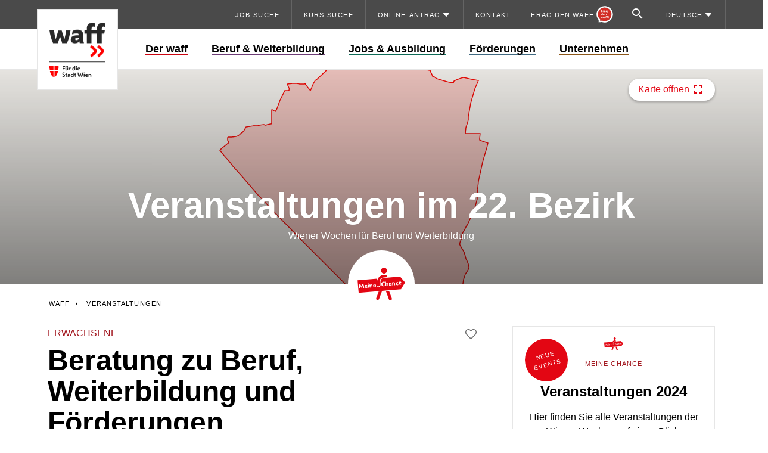

--- FILE ---
content_type: text/html; charset=UTF-8
request_url: https://www.waff.at/e/beratung-zu-beruf-weiterbildung-und-foerderungen-8/
body_size: 32342
content:
<!DOCTYPE html>
<html lang="de" class="no-js no-touch">

<head>
	<meta charset="UTF-8" />
		<meta name="viewport" content="width=device-width, initial-scale=1" />

	<!--

 __|  \ |     __|   \   _ \ _ \  __|    https://www.engarde.net
 _|     |    (_ |  _ \    / |  | _|     studio@engarde.net
___|_|\_|   \___|_/  _\_|_\___/ ___|    +43 316 77 34 36
  EN GARDE Interdisciplinary GmbH
       === THRU THE HEART ===

-->

	<meta name="wpen-backend-json" id="wpen-backend-json"
		content="{&quot;base_url&quot;:&quot;https:\/\/www.waff.at&quot;,&quot;privacy_notification_bar_url&quot;:&quot;https:\/\/www.waff.at?action=privacy_notification_html&quot;,&quot;template_url&quot;:&quot;https:\/\/www.waff.at\/wp-content\/themes\/waff&quot;,&quot;asset_url&quot;:&quot;https:\/\/www.waff.at\/wp-content\/themes\/waff\/assets\/dist\/&quot;,&quot;asset_url_scripts&quot;:&quot;https:\/\/www.waff.at\/wp-content\/themes\/waff\/assets\/dist\/scripts&quot;,&quot;current_url&quot;:&quot;https:\/\/www.waff.at\/e\/beratung-zu-beruf-weiterbildung-und-foerderungen-8\/&quot;,&quot;page_number&quot;:1,&quot;needs_paging&quot;:false,&quot;is_frontend&quot;:true,&quot;is_posts_page&quot;:false,&quot;autocomplete_events_url&quot;:&quot;https:\/\/www.waff.at\/wp-json\/waff\/events&quot;,&quot;autocomplete_courses_url&quot;:&quot;https:\/\/www.waff.at\/wp-json\/waff\/courses&quot;,&quot;translationStrings&quot;:{&quot;lightbox_error&quot;:&quot;Der angeforderte Inhalt kann nicht geladen werden.&lt;br\/&gt;Bitte versuch es sp\u00e4ter wieder.&quot;,&quot;lightbox_close&quot;:&quot;Schlie\u00dfen&quot;,&quot;lightbox_next&quot;:&quot;Weiter&quot;,&quot;lightbox_prev&quot;:&quot;Zur\u00fcck&quot;,&quot;course_application_error_main_residence&quot;:&quot;Sie m\u00fcssen in Wien Ihren Hauptwohnsitz haben.&quot;,&quot;course_application_error_age&quot;:&quot;Sie m\u00fcssen mindestens 18 Jahre alt sein.&quot;,&quot;course_application_error_school_level&quot;:&quot;Ihr Schulniveau ist nicht hoch genug.&quot;,&quot;course_application_error_german_level&quot;:&quot;Ihre Deutschkenntnisse sollten mindestens auf B2-Niveau liegen.&quot;,&quot;course_application_error_ams&quot;:&quot;Sie m\u00fcssen bei der AMS registriert sein.&quot;,&quot;course_application_error_working_permit&quot;:&quot;Sie ben\u00f6tigen eine Arbeitserlaubnis.&quot;},&quot;google_sensor&quot;:false,&quot;google_apikey&quot;:&quot;AIzaSyDOMWEjadl8C_1ehgTnexNv5DGG65lqbqE&quot;,&quot;languageData&quot;:{&quot;current&quot;:{&quot;slug&quot;:&quot;de&quot;,&quot;locale&quot;:&quot;de-DE&quot;,&quot;name&quot;:&quot;Deutsch&quot;,&quot;url&quot;:&quot;https:\/\/www.waff.at\/e\/beratung-zu-beruf-weiterbildung-und-foerderungen-8\/&quot;,&quot;flag&quot;:&quot;https:\/\/www.waff.at\/wp-content\/plugins\/polylang-pro\/vendor\/wpsyntex\/polylang\/flags\/at.png&quot;,&quot;is_current&quot;:true,&quot;is_empty&quot;:false}}}" />
	<link rel="preload" as="font"
		href="https://www.waff.at/wp-content/themes/waff/assets/dist/fonts/icons.woff2?v=59006"
		type="font/woff2" crossorigin="anonymous">

	<meta name='robots' content='index, follow, max-image-preview:large, max-snippet:-1, max-video-preview:-1' />
	<style>img:is([sizes="auto" i], [sizes^="auto," i]) { contain-intrinsic-size: 3000px 1500px }</style>
	
	<!-- This site is optimized with the Yoast SEO plugin v26.4 - https://yoast.com/wordpress/plugins/seo/ -->
	<title>Beratung zu Beruf, Weiterbildung und Förderungen - WAFF</title>
	<meta name="description" content="Eine Veranstaltung der Wiener Wochen für Beruf und Weiterbildung 2021: Beratung zu Beruf, Weiterbildung und Förderungen" />
	<link rel="canonical" href="https://www.waff.at/e/beratung-zu-beruf-weiterbildung-und-foerderungen-8/" />
	<meta property="og:locale" content="de_DE" />
	<meta property="og:type" content="article" />
	<meta property="og:title" content="Beratung zu Beruf, Weiterbildung und Förderungen - WAFF" />
	<meta property="og:description" content="Eine Veranstaltung der Wiener Wochen für Beruf und Weiterbildung 2021: Beratung zu Beruf, Weiterbildung und Förderungen" />
	<meta property="og:url" content="https://www.waff.at/e/beratung-zu-beruf-weiterbildung-und-foerderungen-8/" />
	<meta property="og:site_name" content="WAFF" />
	<meta property="og:image" content="https://www.waff.at/wp-content/uploads/2020/01/meinechance_landstrasse_1920x640.jpg" />
	<meta property="og:image:width" content="1680" />
	<meta property="og:image:height" content="560" />
	<meta property="og:image:type" content="image/jpeg" />
	<meta name="twitter:card" content="summary_large_image" />
	<script type="application/ld+json" class="yoast-schema-graph">{"@context":"https://schema.org","@graph":[{"@type":"WebPage","@id":"https://www.waff.at/e/beratung-zu-beruf-weiterbildung-und-foerderungen-8/","url":"https://www.waff.at/e/beratung-zu-beruf-weiterbildung-und-foerderungen-8/","name":"Beratung zu Beruf, Weiterbildung und Förderungen - WAFF","isPartOf":{"@id":"https://www.waff.at/#website"},"datePublished":"2022-07-19T08:46:34+00:00","description":"Eine Veranstaltung der Wiener Wochen für Beruf und Weiterbildung 2021: Beratung zu Beruf, Weiterbildung und Förderungen","breadcrumb":{"@id":"https://www.waff.at/e/beratung-zu-beruf-weiterbildung-und-foerderungen-8/#breadcrumb"},"inLanguage":"de","potentialAction":[{"@type":"ReadAction","target":["https://www.waff.at/e/beratung-zu-beruf-weiterbildung-und-foerderungen-8/"]}]},{"@type":"BreadcrumbList","@id":"https://www.waff.at/e/beratung-zu-beruf-weiterbildung-und-foerderungen-8/#breadcrumb","itemListElement":[{"@type":"ListItem","position":1,"name":"Startseite","item":"https://www.waff.at/"},{"@type":"ListItem","position":2,"name":"Beratung zu Beruf, Weiterbildung und Förderungen"}]},{"@type":"WebSite","@id":"https://www.waff.at/#website","url":"https://www.waff.at/","name":"WAFF","description":"Wiener ArbeitnehmerInnen Förderungsfond","publisher":{"@id":"https://www.waff.at/#organization"},"potentialAction":[{"@type":"SearchAction","target":{"@type":"EntryPoint","urlTemplate":"https://www.waff.at/?s={search_term_string}"},"query-input":{"@type":"PropertyValueSpecification","valueRequired":true,"valueName":"search_term_string"}}],"inLanguage":"de"},{"@type":"Organization","@id":"https://www.waff.at/#organization","name":"WAFF","url":"https://www.waff.at/","logo":{"@type":"ImageObject","inLanguage":"de","@id":"https://www.waff.at/#/schema/logo/image/","url":"https://www.waff.at/wp-content/uploads/2023/04/waff-logo.svg","contentUrl":"https://www.waff.at/wp-content/uploads/2023/04/waff-logo.svg","width":186,"height":61,"caption":"WAFF"},"image":{"@id":"https://www.waff.at/#/schema/logo/image/"}}]}</script>
	<!-- / Yoast SEO plugin. -->


<link href='//jobs.waff.at' rel='preconnect' />
<style id='classic-theme-styles-inline-css' type='text/css'>
/*! This file is auto-generated */
.wp-block-button__link{color:#fff;background-color:#32373c;border-radius:9999px;box-shadow:none;text-decoration:none;padding:calc(.667em + 2px) calc(1.333em + 2px);font-size:1.125em}.wp-block-file__button{background:#32373c;color:#fff;text-decoration:none}
</style>
<link rel='stylesheet' id='borlabs-cookie-css' href='https://www.waff.at/wp-content/cache/borlabs-cookie/borlabs-cookie_1_de.css?ver=2.3.5-6' type='text/css' media='all' />
<link rel='stylesheet' id='style-css' href='https://www.waff.at/wp-content/themes/waff/assets/dist/styles/style.css?ver=534d4d631b7f6018680b39218f8fe5c4' type='text/css' media='all' />
<script type="text/javascript" src="https://www.waff.at/wp-includes/js/jquery/jquery.min.js?ver=3.7.1" id="jquery-core-js"></script>
<script type="text/javascript" src="https://www.waff.at/wp-includes/js/jquery/jquery-migrate.min.js?ver=3.4.1" id="jquery-migrate-js"></script>
<script type="text/javascript" id="file_uploads_nfpluginsettings-js-extra">
/* <![CDATA[ */
var params = {"clearLogRestUrl":"https:\/\/www.waff.at\/wp-json\/nf-file-uploads\/debug-log\/delete-all","clearLogButtonId":"file_uploads_clear_debug_logger","downloadLogRestUrl":"https:\/\/www.waff.at\/wp-json\/nf-file-uploads\/debug-log\/get-all","downloadLogButtonId":"file_uploads_download_debug_logger"};
/* ]]> */
</script>
<script type="text/javascript" src="https://www.waff.at/wp-content/plugins/ninja-forms-uploads/assets/js/nfpluginsettings.js?ver=3.3.21" id="file_uploads_nfpluginsettings-js"></script>
<link rel="alternate" title="oEmbed (JSON)" type="application/json+oembed" href="https://www.waff.at/wp-json/oembed/1.0/embed?url=https%3A%2F%2Fwww.waff.at%2Fe%2Fberatung-zu-beruf-weiterbildung-und-foerderungen-8%2F&#038;lang=de" />
<link rel="alternate" title="oEmbed (XML)" type="text/xml+oembed" href="https://www.waff.at/wp-json/oembed/1.0/embed?url=https%3A%2F%2Fwww.waff.at%2Fe%2Fberatung-zu-beruf-weiterbildung-und-foerderungen-8%2F&#038;format=xml&#038;lang=de" />
<!-- Matomo --><script type="text/javascript">
/* <![CDATA[ */
(function () {
function initTracking() {
var _paq = window._paq = window._paq || [];
if (!window._paq.find || !window._paq.find(function (m) { return m[0] === "disableCookies"; })) {
	window._paq.push(["disableCookies"]);
}
_paq.push(['enableJSErrorTracking']);
_paq.push(["setCookieDomain", "*.www.waff.at"]);
_paq.push(["setDomains", ["*.www.waff.at"]]);_paq.push(['trackPageView']);_paq.push(['enableLinkTracking']);_paq.push(['alwaysUseSendBeacon']);_paq.push(['setTrackerUrl', "\/\/www.waff.at\/wp-content\/plugins\/matomo\/app\/matomo.php"]);_paq.push(['setSiteId', '2']);var d=document, g=d.createElement('script'), s=d.getElementsByTagName('script')[0];
g.type='text/javascript'; g.async=true; g.src="\/\/www.waff.at\/wp-content\/uploads\/matomo\/matomo.js"; s.parentNode.insertBefore(g,s);
}
if (document.prerendering) {
	document.addEventListener('prerenderingchange', initTracking, {once: true});
} else {
	initTracking();
}
})();
/* ]]> */
</script>
<!-- End Matomo Code --><meta name="generator" content="Elementor 3.27.7; features: e_font_icon_svg, additional_custom_breakpoints; settings: css_print_method-external, google_font-enabled, font_display-auto">
<meta name="application-name" content="WAFF" />
		<script>
			var waff = {
				favoriteEventsAjaxBaseUrl: 'https://www.waff.at/wp-json/en-route/favorite-events',
				ajaxUrl: 'https://www.waff.at/wp-admin/admin-ajax.php'
			}
		</script>
		<script defer>
document.addEventListener("DOMContentLoaded", function () {

if (document.body.classList.contains('elementor-page')) {
  return;
}

// FACT.AI default script
d=document.createElement('div');d.id='fact-advisor';d. className='fa1-from-top';document.querySelector("body").prepend(d);
window.fa1=window.fa1||function(){(window.fa1.q=window.fa1.q||[]).push(arguments)};window.fa1.adId='6284e8510cb6c90f8b6361ca';
window.fa1.ref = document.referrer;window.fa1.href = window.location.href;
x=function (f,a){c=f.createElement('script');c.src=a;c.async=1;f.querySelector("head").appendChild(c);}
f=document;a="https://advisor.factai.com/";b="-advisor.js";x(f,a+"polyfills"+b);x(f,a+"main"+b);
l=f.createElement('link');l.href=a+"styles.css";l.rel="stylesheet";f.querySelector("head").appendChild(l);

  function openFactAI(event, element) {
    fa1.show(element ?? document.body);
    event?.preventDefault();
  }

  if (
    window.location.hash == "#frag-den-waff" ||
    window.location.hash == "#fdw"
  ) {
    window.setTimeout(function () {
      openFactAI();
    }, 1000);
  }

  addEventListener("hashchange", (event) => {
    const hash = window.location.hash;
    if (
      window.location.hash == "#frag-den-waff" ||
      window.location.hash == "#fdw"
    ) {
      openFactAI(event, document.body);
    }
  });

  function trackEvent(action, name, value) {
    _paq && _paq.push(["trackEvent", "frag_den_waff", action, name, value]);
    console.debug(
      `_paq.push(['trackEvent', 'frag_den_waff', '${action}', '${name}', '${value}'])`
    );
  }

  let factConsultantMenuButton = document.querySelector(
    ".en-menu__item--online-consultant > a"
  );
  let factConsultantMenuButtonMobile = document.querySelector(
    "a.en-header__control.en-header__control--online-consultant"
  );
  if (factConsultantMenuButton) {
    factConsultantMenuButton &&
      factConsultantMenuButton.addEventListener("click", function (evt) {
        openFactAI(evt, factConsultantMenuButton);
      });
    factConsultantMenuButton &&
      factConsultantMenuButton.addEventListener("click", () => {
        trackEvent("fdw_open_widget", "fdw_navigation_desktop");
        trackEvent(
          "fdw_open_path",
          "fdw_path:" + location.pathname
        );
      });

    factConsultantMenuButtonMobile &&
      factConsultantMenuButtonMobile.addEventListener("click", function (evt) {
        openFactAI(evt, factConsultantMenuButton);
      });
    factConsultantMenuButtonMobile &&
      factConsultantMenuButtonMobile.addEventListener("click", () => {
        trackEvent("fdw_open_widget", "fdw_navigation_mobile");
        trackEvent(
          "fdw_open_path",
          "fdw_path:" + location.pathname
        );
      });

    window.setTimeout(() => {
      let countBubble = factConsultantMenuButton?.querySelector(
        ".en-online-consultant-count__count"
      );
      let countBubbleMobile = factConsultantMenuButtonMobile?.querySelector(
        ".en-header__control--online-consultant-count"
      );

      console.log("fa1.nrOfResults:", fa1.nrOfResults);
      if (fa1.nrOfResults >= 0 && countBubble) {
        countBubble.textContent = fa1.nrOfResults;
        countBubbleMobile.textContent = fa1.nrOfResults;
        factConsultantMenuButton.parentNode.classList.add(
          "en-menu__item--current"
        );
        // console.log("added count = " + fa1.nrOfResults + " to ", countBubble);
      }
    }, 500);
    // console.log("added click listener to menu item");
  }

  // QuickLinks on Startpage
  const quickLink = document.querySelector(
    ".en-mdl-quicklinks__item--frag-den-waff-person-bubble > a"
  );
  if (quickLink) {
    quickLink.addEventListener("click", function (evt) {
      // console.log("show online consultant");
      trackEvent("fdw_open_widget", "fdw_quicklinks");
      trackEvent(
        "fdw_open_path",
        "fdw_path:" + location.pathname,
        "fdw_quicklinks"
      );
      trackEvent("fdw_open_question", "fdw_q:quicklink");
      fa1.show(this);
      evt.preventDefault();
    });



  }

  const headerLink = document.querySelector(
    '.en-mdl-stage__online-consultant a[href^="javascript:fa1"]'
  );
  if (headerLink) {
    headerLink.addEventListener("click", function (evt) {
      console.debug("show online consultant - header");
      trackEvent("fdw_open_widget", "fdw_header");
      trackEvent(
        "fdw_open_path",
        "fdw_path:" + location.pathname,
        "fdw_header"
      );
      trackEvent("fdw_open_question", "fdw_q:" + evt.target?.textContent);
      openFactAI(evt, this);
      console.debug("DONE: show online consultant - header");
    });
    console.debug("added click listener to headerLink");
  }

  const moduleLinks = document.querySelectorAll(
    '.en-content__article section.en-mdl-online_consultant_teaser a[href^="javascript:fa1"]'
  );
  if (moduleLinks) {
    moduleLinks.forEach((moduleLink) => {
      moduleLink.addEventListener("click", function (evt) {
        // console.log("show online consultant - module");
        trackEvent("fdw_open_widget", "fdw_module");
        trackEvent(
          "fdw_open_path",
          "fdw_path:" + location.pathname
        );
        trackEvent("fdw_open_question", "fdw_q:" + evt.target?.textContent);
        openFactAI(evt, this);
      });
    });
    // console.log("added click listener to moduleLinks");
  }

  window.factAdvisorWrapper = document.getElementById("fact-advisor");
  if (!factAdvisorWrapper) {
    console.debug(
      "WARNING: #fact-advisor didn't exist yet. Please check Options > Advanced"
    );
    // create <div id="fact-advisor" class="fa1-from-top"></div>
    factAdvisorWrapper.createElement("div");
    factAdvisorWrapper.setAttribute("id", "fact-advisor");
    factAdvisorWrapper.classList.add("fa1-from-top");
    document.body.appendChild(factAdvisorWrapper);
  }
}); // DOMContentLoaded

</script>
<script defer>
document.addEventListener('DOMContentLoaded', function() {

  // MATOMO tracking for chatbot

  function trackEvent(action, name) {
    _paq && _paq.push(["trackEvent", "chatbot", action, name]);
    console.debug(
      `_paq.push(['trackEvent', 'chatbot', '${action}', '${name}'])`
    );
  }

    // Select all the links with the specified CSS path
    const chatbotStageLinks = document.querySelectorAll('.en-mdl-stage__online-consultant .en-mdl-online_consultant_teaser--waff_chatbot a.en-online_consultant_teaser__link-text');
    const chatbotContentLinks = document.querySelectorAll('.en-content__article .en-mdl-online_consultant_teaser--waff_chatbot a.en-online_consultant_teaser__link-text');
    const chatbotStageForm = document.querySelector('.en-mdl-stage__online-consultant .en-mdl-online_consultant_teaser--waff_chatbot form');
    const chatbotContentForm = document.querySelector('.en-content__article .en-mdl-online_consultant_teaser--waff_chatbot form');
    const chatbotStageFormInput = document.querySelector('.en-mdl-stage__online-consultant .en-mdl-online_consultant_teaser--waff_chatbot input[type=search]');
    const chatbotContentFormInput = document.querySelector('.en-content__article .en-mdl-online_consultant_teaser--waff_chatbot input[type=search]');

    chatbotStageLinks.forEach(function(link) {
      link.addEventListener('click', function(event) {
        trackEvent('chatbot_header_question_link', link.textContent);
      });
    });
    chatbotContentLinks.forEach(function(link) {
      link.addEventListener('click', function(event) {
        trackEvent('chatbot_module_question_link', link.textContent);
      });
    });
    chatbotStageForm && chatbotStageForm.addEventListener('submit', function(event) {
      trackEvent('chatbot_header_form', 'Chatbot Widget Submit Button');
    });
    chatbotContentForm && chatbotContentForm.addEventListener('submit', function(event) {
      trackEvent('chatbot_module_form', 'Chatbot Widget Submit Button');
    });
    chatbotStageFormInput && chatbotStageFormInput.addEventListener('click', function(event) {
      trackEvent('chatbot_header_form_input', 'Chatbot Widget Fake Input');
    });
    chatbotContentFormInput && chatbotContentFormInput.addEventListener('click', function(event) {
      trackEvent('chatbot_module_form_input', 'Chatbot Widget Submit Fake Input');
    });

});
</script>
 

<!-- Matomo Tag Manager -->
<script>
var _mtm = window._mtm = window._mtm || [];
_mtm.push({'mtm.startTime': (new Date().getTime()), 'event': 'mtm.Start'});
var d=document, g=d.createElement('script'), s=d.getElementsByTagName('script')[0];
g.async=true; g.src='https://www.waff.at/wp-content/plugins/matomo/app/../../../uploads/matomo/container_rPN955V1.js'; s.parentNode.insertBefore(g,s);
</script>
<!-- End Matomo Tag Manager -->
<!-- Siteimprove -->
<script async src="https://siteimproveanalytics.com/js/siteanalyze_6026827.js"></script>
<!-- End Siteimprove -->
<script>
window.COOKIE_DOMAIN = '.waff.at';
window.borlabsDialog = document.cookie.indexOf("borlabs-dialog") != -1;
window.borlabsCookie = document.cookie.indexOf("borlabs-cookie") != -1;
if (!borlabsDialog) {
	document.cookie = "borlabs-dialog="+(new Date().getTime()+Math.random())+";domain="+COOKIE_DOMAIN+";path=/;";
}	
</script>
			<style>
				.e-con.e-parent:nth-of-type(n+4):not(.e-lazyloaded):not(.e-no-lazyload),
				.e-con.e-parent:nth-of-type(n+4):not(.e-lazyloaded):not(.e-no-lazyload) * {
					background-image: none !important;
				}
				@media screen and (max-height: 1024px) {
					.e-con.e-parent:nth-of-type(n+3):not(.e-lazyloaded):not(.e-no-lazyload),
					.e-con.e-parent:nth-of-type(n+3):not(.e-lazyloaded):not(.e-no-lazyload) * {
						background-image: none !important;
					}
				}
				@media screen and (max-height: 640px) {
					.e-con.e-parent:nth-of-type(n+2):not(.e-lazyloaded):not(.e-no-lazyload),
					.e-con.e-parent:nth-of-type(n+2):not(.e-lazyloaded):not(.e-no-lazyload) * {
						background-image: none !important;
					}
				}
			</style>
			
<meta name="format-detection" content="telephone=no" />
<link rel="icon" sizes="16x16" href="https://www.waff.at/wp-content/themes/waff/assets/dist/images/favicons/favicon-16x16.png?v=534d4d631b7f6018680b39218f8fe5c4" type="image/png" />
<link rel="icon" sizes="32x32" href="https://www.waff.at/wp-content/themes/waff/assets/dist/images/favicons/favicon-32x32.png?v=534d4d631b7f6018680b39218f8fe5c4" type="image/png" />
<link rel="icon" sizes="96x96" href="https://www.waff.at/wp-content/themes/waff/assets/dist/images/favicons/favicon-96x96.png?v=534d4d631b7f6018680b39218f8fe5c4" type="image/png" />
<link rel="icon" sizes="144x144" href="https://www.waff.at/wp-content/themes/waff/assets/dist/images/favicons/favicon-144x144.png?v=534d4d631b7f6018680b39218f8fe5c4" type="image/png" />
<link rel="apple-touch-icon" href="https://www.waff.at/wp-content/themes/waff/assets/dist/images/favicons/apple-icon.png?v=534d4d631b7f6018680b39218f8fe5c4" />
<link rel="apple-touch-icon" sizes="180x180" href="https://www.waff.at/wp-content/themes/waff/assets/dist/images/favicons/apple-touch-icon-180x180.png?v=534d4d631b7f6018680b39218f8fe5c4" />
<link rel="manifest" href="https://www.waff.at/wp-content/themes/waff/assets/dist/images/favicons/manifest.json?v=534d4d631b7f6018680b39218f8fe5c4" />
<link rel="mask-icon" color="#3fa5c6" href="https://www.waff.at/wp-content/themes/waff/assets/dist/images/favicons/safari-pinned-tab.svg?v=534d4d631b7f6018680b39218f8fe5c4" />
<meta name="theme-color" content="#ffffff" />

<link rel="icon" href="https://www.waff.at/wp-content/uploads/2021/06/favicon-96x96-1-96x93.png" sizes="32x32" />
<link rel="icon" href="https://www.waff.at/wp-content/uploads/2021/06/favicon-96x96-1.png" sizes="192x192" />
<link rel="apple-touch-icon" href="https://www.waff.at/wp-content/uploads/2021/06/favicon-96x96-1.png" />
<meta name="msapplication-TileImage" content="https://www.waff.at/wp-content/uploads/2021/06/favicon-96x96-1.png" />
		<style type="text/css" id="wp-custom-css">
			.en-visible {
    visibility: visible
}

.en-invisible {
    visibility: hidden
}

.en-collapse {
    visibility: collapse
}

@media print,screen and (min-width: 40rem) {
    .en-visible--sm {
        visibility:visible
    }

    .en-invisible--sm {
        visibility: hidden
    }

    .en-collapse--sm {
        visibility: collapse
    }
}

@media print,screen and (min-width: 62.5rem) {
    .en-visible--md {
        visibility:visible
    }

    .en-invisible--md {
        visibility: hidden
    }

    .en-collapse--md {
        visibility: collapse
    }
}

@media screen and (min-width: 80rem) {
    .en-visible--lg {
        visibility:visible
    }

    .en-invisible--lg {
        visibility: hidden
    }

    .en-collapse--lg {
        visibility: collapse
    }
}
body.elementor-template-canvas {
  flex-grow: 0;
}		</style>
		</head>

<body class="en-body en-event  elementor-default elementor-kit-29735"  data-en-theme="red" data-en-template="main"><div id="fb-root"></div>

<nav id="menu-de-skiplinks" aria-label="Skip-Links" class="en-skiplinks"><a  href="#inhalt" class="en-skiplink"><span>Zum Hauptinhalt springen</span></a>
<a  href="#navigation" class="en-skiplink"><span>Zur Navigation springen</span></a>
</nav>
<header class="en-header">
	<div class="en-header__inner">

		<div class="en-header__top">
			<a href="https://www.waff.at/" class="en-logo en-logo--mobile en-header__logo-mobile"><span
					class="en-visually-hidden">WAFF</span></a>
			<div class="en-header__controls">
									<a class="en-header__control en-header__control--online-consultant"
						href="https://www.waff.at/online-berater/"
						aria-label="Online Consultant">
						<div class="en-header__control-inner">
							<div class="en-header__control--online-consultant">
								<svg width="96" height="97" viewBox="0 0 96 97" fill="none"
    xmlns="http://www.w3.org/2000/svg">
    <path d="M20.7474 77.6484C12.908 70.3964 8.00002 60.0214 8.00002 48.4998C8.00002 26.5746 25.7738 8.80078 47.699 8.80078C69.6243 8.80078 87.3981 26.5746 87.3981 48.4998C87.3981 70.425 69.6243 88.1988 47.699 88.1988C42.4247 88.1988 37.3907 87.1704 32.7865 85.3029L20.7474 86.3778V77.6484Z" fill="#D22D26"/>
    <path fill-rule="evenodd" clip-rule="evenodd" d="M32.7865 85.3029C37.3907 87.1704 42.4247 88.1988 47.699 88.1988C69.6243 88.1988 87.3981 70.425 87.3981 48.4998C87.3981 26.5746 69.6243 8.80078 47.699 8.80078C25.7738 8.80078 8.00002 26.5746 8.00002 48.4998C8.00002 60.0214 12.908 70.3964 20.7474 77.6484V86.3778L32.7865 85.3029ZM12.7474 80.9589C4.84506 72.4519 1.52588e-05 61.0368 1.52588e-05 48.4998C1.52588e-05 22.1563 21.3555 0.800781 47.699 0.800781C74.0426 0.800781 95.3981 22.1563 95.3981 48.4998C95.3981 74.8433 74.0426 96.1988 47.699 96.1988C42.0864 96.1988 36.6853 95.2262 31.6653 93.4349L12.7474 95.1238V80.9589Z" fill="white"/>
    <path d="M27.4338 35.6726V22.0438H35.6644V24.4063H30.0671V27.9141H34.4832V30.2406H30.0671V35.6746H27.4318L27.4338 35.6726Z" fill="white"/>
    <path d="M36.8453 35.6729V26.5319H39.154V28.1852H39.2635C39.4687 27.5797 39.7874 27.1156 40.2177 26.7949C40.6479 26.4742 41.1778 26.3128 41.8072 26.3128C42.1698 26.3128 42.4865 26.3845 42.7514 26.53V29.0736H42.6418C42.4845 28.9999 42.3092 28.9462 42.114 28.9103C41.9208 28.8745 41.7375 28.8565 41.5682 28.8565C40.877 28.8565 40.3412 29.0995 39.9607 29.5836C39.5783 30.0676 39.389 30.7289 39.389 31.5636V35.6709H36.8453V35.6729Z" fill="white"/>
    <path d="M46.6219 35.8181C45.7375 35.8181 45.0344 35.581 44.5145 35.109C43.9926 34.6369 43.7336 33.9755 43.7336 33.129C43.7336 32.2824 44.0364 31.5912 44.642 31.0932C45.2475 30.5972 46.0662 30.3004 47.096 30.2028L49.6397 29.9479V29.9299C49.6397 29.434 49.5043 29.0575 49.2314 28.8025C48.9585 28.5475 48.4585 28.4201 47.7314 28.4201C47.1857 28.4201 46.6319 28.4838 46.0682 28.6113C45.5045 28.7388 45.0543 28.8862 44.7137 29.0555H44.6041L44.9666 26.8923C45.3551 26.7349 45.8331 26.5994 46.4028 26.4839C46.9725 26.3684 47.5721 26.3106 48.2015 26.3106C49.57 26.3106 50.5759 26.6313 51.2173 27.2727C51.8587 27.9141 52.1814 28.8483 52.1814 30.0714V32.9796C52.1814 33.4517 52.2153 33.9178 52.281 34.3779C52.3467 34.8381 52.4603 35.2265 52.6176 35.5412V35.6687H50.2373C50.1636 35.4874 50.0979 35.2603 50.0381 34.9874C49.9763 34.7146 49.9405 34.4636 49.9285 34.2325H49.819C49.5879 34.6807 49.1895 35.0572 48.6198 35.3599C48.0501 35.6627 47.3848 35.8141 46.6219 35.8141V35.8181ZM46.3132 32.9477C46.3132 33.2146 46.4008 33.4377 46.5761 33.621C46.7514 33.8022 47.0402 33.8939 47.4386 33.8939C48.0681 33.8939 48.592 33.7086 49.0103 33.3401C49.4286 32.9716 49.6377 32.4836 49.6377 31.878V31.6609L47.7115 31.878C47.2275 31.9259 46.8729 32.0334 46.6478 32.1968C46.4227 32.3601 46.3112 32.6111 46.3112 32.9517L46.3132 32.9477Z" fill="white"/>
    <path d="M58.8143 40.4334C58.0753 40.4334 57.3881 40.3477 56.7527 40.1784C56.1173 40.0091 55.6053 39.784 55.2169 39.5051L55.6352 37.3977H55.7448C56.0953 37.6526 56.5077 37.8479 56.9798 37.9873C57.4519 38.1267 57.9478 38.1964 58.4697 38.1964C59.4019 38.1964 60.123 37.9395 60.633 37.4236C61.1409 36.9077 61.3959 36.1726 61.3959 35.2165V34.2903H61.2684C61.0015 34.7265 60.615 35.0651 60.1051 35.3081C59.5972 35.5512 59.0334 35.6707 58.4159 35.6707C57.6032 35.6707 56.8921 35.4775 56.2806 35.089C55.6691 34.7006 55.193 34.1528 54.8544 33.4437C54.5157 32.7346 54.3464 31.9139 54.3464 30.9817C54.3464 30.0495 54.5157 29.2308 54.8544 28.5276C55.193 27.8245 55.6691 27.2807 56.2806 26.8923C56.8921 26.5038 57.6032 26.3106 58.4159 26.3106C59.0952 26.3106 59.7127 26.454 60.2684 26.7369C60.8262 27.0217 61.2246 27.4121 61.4676 27.9081H61.5771C61.601 27.703 61.6429 27.4619 61.7046 27.191C61.7644 26.9181 61.8321 26.697 61.9038 26.5277H64.3758V26.6373C64.2184 26.952 64.1069 27.3424 64.0392 27.8085C63.9734 28.2746 63.9396 28.7447 63.9396 29.2168V35.1767C63.9396 36.836 63.4914 38.1267 62.595 39.047C61.6986 39.9673 60.4377 40.4274 58.8163 40.4274L58.8143 40.4334ZM59.2147 33.4915C59.9059 33.4915 60.4597 33.2624 60.878 32.8003C61.2963 32.3402 61.5054 31.7346 61.5054 30.9837C61.5054 30.2327 61.2963 29.6292 60.878 29.175C60.4597 28.7208 59.9059 28.4938 59.2147 28.4938C58.5235 28.4938 57.9538 28.7189 57.5435 29.167C57.1311 29.6152 56.926 30.2267 56.926 31.0016C56.926 31.7765 57.1311 32.3701 57.5435 32.8182C57.9558 33.2664 58.5116 33.4915 59.2147 33.4915Z" fill="white"/>
    <path d="M33.8475 54.3928V53.0124H33.738C33.4711 53.5084 33.0747 53.9008 32.5468 54.1837C32.0189 54.4685 31.4233 54.61 30.7561 54.61C29.9433 54.61 29.2362 54.4108 28.6307 54.0104C28.0251 53.61 27.553 53.0503 27.2124 52.3292C26.8738 51.6081 26.7045 50.7695 26.7045 49.8134C26.7045 48.8573 26.8698 48.0207 27.2044 47.3056C27.5371 46.5905 28.0092 46.0327 28.6227 45.6343C29.2342 45.2339 29.9453 45.0348 30.758 45.0348C31.3755 45.0348 31.9393 45.1583 32.4472 45.4072C32.9551 45.6562 33.3436 45.9909 33.6105 46.4152H33.738V40.2183H36.2817V54.3908H33.8475V54.3928ZM31.5588 52.4129C32.25 52.4129 32.8038 52.1738 33.2221 51.6958C33.6404 51.2177 33.8495 50.5902 33.8495 49.8154C33.8495 49.0405 33.6404 48.4011 33.2221 47.935C32.8038 47.4689 32.25 47.2358 31.5588 47.2358C30.8676 47.2358 30.3019 47.4669 29.8955 47.927C29.4892 48.3872 29.286 49.0226 29.286 49.8353C29.286 50.648 29.4892 51.2496 29.8955 51.7157C30.3019 52.1818 30.8556 52.4149 31.5588 52.4149V52.4129Z" fill="white"/>
    <path d="M43.315 54.6095C42.321 54.6095 41.4645 54.4162 40.7434 54.0278C40.0224 53.6394 39.4686 53.0896 39.0802 52.3745C38.6918 51.6594 38.4985 50.8248 38.4985 49.8667C38.4985 48.8608 38.7017 47.9983 39.1081 47.2772C39.5144 46.5561 40.0742 46.0023 40.7893 45.6139C41.5044 45.2255 42.3151 45.0323 43.2234 45.0323C44.5679 45.0323 45.6157 45.4446 46.3667 46.2673C47.1176 47.0919 47.4941 48.2293 47.4941 49.6834V50.2471L41.2076 50.9563C41.3769 51.514 41.6796 51.9064 42.1159 52.1375C42.5521 52.3685 43.0859 52.4821 43.7154 52.4821C44.309 52.4821 44.9026 52.4024 45.4962 52.245C46.0898 52.0877 46.538 51.9124 46.8407 51.7172H46.9682L46.6057 53.8983C46.2671 54.0796 45.793 54.2429 45.1874 54.3884C44.5819 54.5338 43.9584 54.6055 43.315 54.6055V54.6095ZM43.1696 47.068C42.5999 47.068 42.1298 47.2413 41.7613 47.5859C41.3908 47.9305 41.1637 48.4484 41.0801 49.1396L44.9683 48.7034C44.8827 48.1337 44.6835 47.7194 44.3687 47.4584C44.054 47.1975 43.6536 47.068 43.1696 47.068V47.068Z" fill="white"/>
    <path d="M49.2571 54.3923V45.2514H51.5657V46.7951H51.6753C51.9044 46.2613 52.2848 45.835 52.8107 45.5143C53.3385 45.1936 53.9521 45.0323 54.6552 45.0323C55.7209 45.0323 56.5595 45.3868 57.171 46.096C57.7825 46.8051 58.0893 47.7891 58.0893 49.048V54.3904H55.5456V49.3747C55.5456 47.9445 54.958 47.2314 53.7827 47.2314C53.1891 47.2314 52.7111 47.4425 52.3466 47.8668C51.984 48.2911 51.8008 48.8548 51.8008 49.5559V54.3904H49.2571V54.3923Z" fill="white"/>
    <path d="M31.6484 73.1132H28.9772C28.5649 72.2408 28.1844 71.3026 27.8319 70.2967C27.4813 69.2907 27.1785 68.249 26.9235 67.1713C26.6686 66.0937 26.4694 65.028 26.324 63.9723H28.9035C28.9872 64.9782 29.1585 66.0618 29.4115 67.2251C29.6664 68.3884 29.9812 69.5397 30.3556 70.6771H30.4831L32.6464 64.1535H34.4092L36.5724 70.6771H36.682C37.0704 69.5377 37.3911 68.3864 37.6441 67.2251C37.8991 66.0618 38.0684 64.9782 38.152 63.9723H40.6957C40.4647 65.5598 40.1201 67.1554 39.6599 68.7609C39.1998 70.3664 38.648 71.8165 38.0066 73.1132H35.3713L33.5726 67.8984H33.463L31.6464 73.1132H31.6484Z" fill="white"/>
    <path d="M44.4964 73.2587C43.612 73.2587 42.9089 73.0217 42.389 72.5496C41.8671 72.0775 41.6082 71.4162 41.6082 70.5696C41.6082 69.7231 41.9109 69.0319 42.5165 68.5339C43.122 68.0379 43.9407 67.7411 44.9705 67.6435L47.5142 67.3885V67.3706C47.5142 66.8746 47.3788 66.4981 47.1059 66.2432C46.833 65.9882 46.333 65.8607 45.606 65.8607C45.0602 65.8607 44.5064 65.9244 43.9427 66.0519C43.379 66.1794 42.9288 66.3268 42.5882 66.4961H42.4786L42.8412 64.3329C43.2296 64.1755 43.7076 64.0401 44.2773 63.9245C44.847 63.809 45.4466 63.7513 46.076 63.7513C47.4445 63.7513 48.4504 64.0719 49.0918 64.7133C49.7332 65.3548 50.0539 66.289 50.0539 67.512V70.4202C50.0539 70.8923 50.0878 71.3584 50.1535 71.8186C50.2193 72.2787 50.3328 72.6671 50.4902 72.9818V73.1093H48.1098C48.0381 72.9281 47.9704 72.701 47.9106 72.4281C47.8489 72.1552 47.813 71.9042 47.8011 71.6731H47.6915C47.4604 72.1213 47.0621 72.4978 46.4924 72.8006C45.9227 73.1034 45.2574 73.2547 44.4945 73.2547L44.4964 73.2587ZM44.1877 70.3884C44.1877 70.6553 44.2753 70.8784 44.4506 71.0616C44.6259 71.2429 44.9148 71.3345 45.3131 71.3345C45.9426 71.3345 46.4665 71.1493 46.8848 70.7808C47.3031 70.4123 47.5122 69.9242 47.5122 69.3187V69.1016L45.586 69.3187C45.102 69.3665 44.7474 69.4741 44.5223 69.6374C44.2973 69.8007 44.1857 70.0517 44.1857 70.3923L44.1877 70.3884Z" fill="white"/>
    <path d="M53.436 73.1129V66.0993H51.691V63.9739H53.436V62.6114C53.436 61.3525 53.7666 60.3944 54.426 59.741C55.0853 59.0877 55.9259 58.759 56.9418 58.759C57.3421 58.759 57.6967 58.7949 58.0055 58.8686C58.3142 58.9403 58.5831 59.0259 58.8142 59.1235L58.4696 61.1951H58.36C58.0692 61.0378 57.7485 60.9581 57.3979 60.9581C56.9617 60.9581 56.6171 61.1035 56.3621 61.3943C56.1071 61.6852 55.9797 62.1214 55.9797 62.703V63.9759H58.36L57.9955 66.1013H55.9797V73.1148H53.436V73.1129Z" fill="white"/>
    <path d="M61.1233 73.1129V66.0993H59.3784V63.9739H61.1233V62.6114C61.1233 61.3525 61.454 60.3944 62.1133 59.741C62.7727 59.0877 63.6133 58.759 64.6291 58.759C65.0295 58.759 65.3841 58.7949 65.6928 58.8686C66.0016 58.9403 66.2705 59.0259 66.5016 59.1235L66.1569 61.1951H66.0474C65.7566 61.0378 65.4359 60.9581 65.0853 60.9581C64.6491 60.9581 64.3045 61.1035 64.0495 61.3943C63.7945 61.6852 63.667 62.1214 63.667 62.703V63.9759H66.0474L65.6829 66.1013H63.667V73.1148H61.1233V73.1129Z" fill="white"/>
    <path d="M69.2618 73.2945C68.7399 73.2945 68.3256 73.1312 68.0169 72.8045C67.7081 72.4778 67.5527 72.0775 67.5527 71.6054C67.5527 71.1333 67.7081 70.7329 68.0169 70.4062C68.3256 70.0796 68.7399 69.9162 69.2618 69.9162C69.7837 69.9162 70.198 70.0796 70.5068 70.4062C70.8155 70.7329 70.9709 71.1333 70.9709 71.6054C70.9709 72.0775 70.8155 72.4778 70.5068 72.8045C70.198 73.1312 69.7837 73.2945 69.2618 73.2945ZM70.1881 68.8605H68.3356C68.2758 68.4243 68.218 67.8466 68.1623 67.1255C68.1085 66.4044 68.0647 65.6176 68.0348 64.7631C68.0049 63.9086 67.989 63.0879 67.989 62.3011V59.4845H70.5327V62.3011C70.5327 63.0879 70.5167 63.9086 70.4868 64.7631C70.457 65.6176 70.4131 66.4044 70.3594 67.1255C70.3056 67.8466 70.2478 68.4243 70.1861 68.8605H70.1881Z" fill="white"/>
</svg>
							</div>
						</div>
					</a>
														<button class="en-header__control en-header__toggle" data-en-cc-target=".en-body|&|.en-body"
						data-en-cc-class="en-has-flyout-open|en-is-active|en-has-search"
						data-en-cc-method="toggle|toggle|remove"
						aria-label="Menü">
						<span class="en-icon" aria-hidden="true" data-en-icon="menu"></span>
					</button>
								<button class="en-header__control en-header__search" data-en-search-trigger 					aria-label="Suche">
					<span class="en-icon" aria-hidden="true" data-en-icon="search"></span>
				</button>
			</div>
		</div>

					<div class="en-header__navigation">

									<div class="en-header__secondary">
						<div class="en-header__secondary-inner en-wrapper-limit en-wrapper-outer">

							<ul id="menu-de-sekundaermenue" class="en-menu en-menu--secondary"><li class="en-menu__submenu-cnt en-menu__submenu-cnt--type-top"><ul class="en-menu__submenu ">
<li class="en-menu__item"><a href="https://www.waff.at/job-suche/" class="en-menu__item-inner en-menu__item-inner--level-1 en-format-tiny-link"><span>Job-Suche</span></a>
</li><li class="en-menu__item"><a href="https://www.waff.at/kurssuche/" class="en-menu__item-inner en-menu__item-inner--level-1 en-format-tiny-link"><span>Kurs-Suche</span></a>
</li></ul></li><li class="en-menu__submenu-cnt en-menu__submenu-cnt--type-bottom"><ul class="en-menu__submenu ">
<li class="en-menu__item--online-antrag en-menu__item en-menu__item--has-children"><a href="#" class="en-menu__item-inner en-menu__item-inner--level-1 en-format-tiny-link"><span>Online-Antrag</span></a>
<ul class="en-menu__dropdown">
<li class="en-menu__item"><a title="Bildungskonto Online-Antrag" href="https://portal.waff.at/bzbwoa/#/start" class="en-menu__item-inner en-menu__item-inner--level-2 en-format-tiny-link"><span>Bildungskonto</span></a>
</li><li class="en-menu__item"><a target="_blank" href="https://stf-pflege.waff.at/" class="en-menu__item-inner en-menu__item-inner--level-2 en-format-tiny-link"><span>Pflege­­­ausbildungsprämie</span></a>
</li><li class="en-menu__item"><a href="https://stf-klima.waff.at/" class="en-menu__item-inner en-menu__item-inner--level-2 en-format-tiny-link"><span>Klimaschutz-Lehrausbildungs- prämie / Betriebe</span></a>
</li><li class="en-menu__item"><a target="_blank" href="https://stf-web.waff.at/" class="en-menu__item-inner en-menu__item-inner--level-2 en-format-tiny-link"><span>Innovation &#038; Beschäftigung</span></a>
</li></ul></li><li class="en-hidden en-menu__item--icon en-menu__item"><a title="Facebook" target="_blank" href="https://www.facebook.com/waff" class="en-menu__item-inner en-menu__item-inner--level-1 en-format-tiny-link"><span><span class="en-icon en-icon--sm" data-en-icon="social-facebook" aria-hidden="true"></span></span></a>
</li><li class="en-hidden en-menu__item--icon en-menu__item"><a title="YouTube" target="_blank" href="https://www.youtube.com/user/Testkanal83" class="en-menu__item-inner en-menu__item-inner--level-1 en-format-tiny-link"><span><span class="en-icon en-icon--sm" data-en-icon="social-youtube" aria-hidden="true"></span></span></a>
</li><li class="en-hidden en-menu__item--icon en-menu__item"><a title="Instagram" target="_blank" href="https://www.instagram.com/waff_wien/" class="en-menu__item-inner en-menu__item-inner--level-1 en-format-tiny-link"><span><span class="en-icon en-icon--sm" data-en-icon="social-instagram" aria-hidden="true"></span></span></a>
</li><li class="en-menu__item"><a href="https://www.waff.at/kontakt/" class="en-menu__item-inner en-menu__item-inner--level-1 en-format-tiny-link"><span>Kontakt</span></a>
</li><li aria-label="Online-Berater" class="en-menu__item--online-consultant en-menu__item--icon en-menu__item"><a href="#" class="en-menu__item-inner en-menu__item-inner--level-1 en-format-tiny-link"><span><span class="en-menu__item-text">Frag den WAFF</span>
					<div class="en-online-consultant-count"><svg width="96" height="97" viewBox="0 0 96 97" fill="none"
    xmlns="http://www.w3.org/2000/svg">
    <path d="M20.7474 77.6484C12.908 70.3964 8.00002 60.0214 8.00002 48.4998C8.00002 26.5746 25.7738 8.80078 47.699 8.80078C69.6243 8.80078 87.3981 26.5746 87.3981 48.4998C87.3981 70.425 69.6243 88.1988 47.699 88.1988C42.4247 88.1988 37.3907 87.1704 32.7865 85.3029L20.7474 86.3778V77.6484Z" fill="#D22D26"/>
    <path fill-rule="evenodd" clip-rule="evenodd" d="M32.7865 85.3029C37.3907 87.1704 42.4247 88.1988 47.699 88.1988C69.6243 88.1988 87.3981 70.425 87.3981 48.4998C87.3981 26.5746 69.6243 8.80078 47.699 8.80078C25.7738 8.80078 8.00002 26.5746 8.00002 48.4998C8.00002 60.0214 12.908 70.3964 20.7474 77.6484V86.3778L32.7865 85.3029ZM12.7474 80.9589C4.84506 72.4519 1.52588e-05 61.0368 1.52588e-05 48.4998C1.52588e-05 22.1563 21.3555 0.800781 47.699 0.800781C74.0426 0.800781 95.3981 22.1563 95.3981 48.4998C95.3981 74.8433 74.0426 96.1988 47.699 96.1988C42.0864 96.1988 36.6853 95.2262 31.6653 93.4349L12.7474 95.1238V80.9589Z" fill="white"/>
    <path d="M27.4338 35.6726V22.0438H35.6644V24.4063H30.0671V27.9141H34.4832V30.2406H30.0671V35.6746H27.4318L27.4338 35.6726Z" fill="white"/>
    <path d="M36.8453 35.6729V26.5319H39.154V28.1852H39.2635C39.4687 27.5797 39.7874 27.1156 40.2177 26.7949C40.6479 26.4742 41.1778 26.3128 41.8072 26.3128C42.1698 26.3128 42.4865 26.3845 42.7514 26.53V29.0736H42.6418C42.4845 28.9999 42.3092 28.9462 42.114 28.9103C41.9208 28.8745 41.7375 28.8565 41.5682 28.8565C40.877 28.8565 40.3412 29.0995 39.9607 29.5836C39.5783 30.0676 39.389 30.7289 39.389 31.5636V35.6709H36.8453V35.6729Z" fill="white"/>
    <path d="M46.6219 35.8181C45.7375 35.8181 45.0344 35.581 44.5145 35.109C43.9926 34.6369 43.7336 33.9755 43.7336 33.129C43.7336 32.2824 44.0364 31.5912 44.642 31.0932C45.2475 30.5972 46.0662 30.3004 47.096 30.2028L49.6397 29.9479V29.9299C49.6397 29.434 49.5043 29.0575 49.2314 28.8025C48.9585 28.5475 48.4585 28.4201 47.7314 28.4201C47.1857 28.4201 46.6319 28.4838 46.0682 28.6113C45.5045 28.7388 45.0543 28.8862 44.7137 29.0555H44.6041L44.9666 26.8923C45.3551 26.7349 45.8331 26.5994 46.4028 26.4839C46.9725 26.3684 47.5721 26.3106 48.2015 26.3106C49.57 26.3106 50.5759 26.6313 51.2173 27.2727C51.8587 27.9141 52.1814 28.8483 52.1814 30.0714V32.9796C52.1814 33.4517 52.2153 33.9178 52.281 34.3779C52.3467 34.8381 52.4603 35.2265 52.6176 35.5412V35.6687H50.2373C50.1636 35.4874 50.0979 35.2603 50.0381 34.9874C49.9763 34.7146 49.9405 34.4636 49.9285 34.2325H49.819C49.5879 34.6807 49.1895 35.0572 48.6198 35.3599C48.0501 35.6627 47.3848 35.8141 46.6219 35.8141V35.8181ZM46.3132 32.9477C46.3132 33.2146 46.4008 33.4377 46.5761 33.621C46.7514 33.8022 47.0402 33.8939 47.4386 33.8939C48.0681 33.8939 48.592 33.7086 49.0103 33.3401C49.4286 32.9716 49.6377 32.4836 49.6377 31.878V31.6609L47.7115 31.878C47.2275 31.9259 46.8729 32.0334 46.6478 32.1968C46.4227 32.3601 46.3112 32.6111 46.3112 32.9517L46.3132 32.9477Z" fill="white"/>
    <path d="M58.8143 40.4334C58.0753 40.4334 57.3881 40.3477 56.7527 40.1784C56.1173 40.0091 55.6053 39.784 55.2169 39.5051L55.6352 37.3977H55.7448C56.0953 37.6526 56.5077 37.8479 56.9798 37.9873C57.4519 38.1267 57.9478 38.1964 58.4697 38.1964C59.4019 38.1964 60.123 37.9395 60.633 37.4236C61.1409 36.9077 61.3959 36.1726 61.3959 35.2165V34.2903H61.2684C61.0015 34.7265 60.615 35.0651 60.1051 35.3081C59.5972 35.5512 59.0334 35.6707 58.4159 35.6707C57.6032 35.6707 56.8921 35.4775 56.2806 35.089C55.6691 34.7006 55.193 34.1528 54.8544 33.4437C54.5157 32.7346 54.3464 31.9139 54.3464 30.9817C54.3464 30.0495 54.5157 29.2308 54.8544 28.5276C55.193 27.8245 55.6691 27.2807 56.2806 26.8923C56.8921 26.5038 57.6032 26.3106 58.4159 26.3106C59.0952 26.3106 59.7127 26.454 60.2684 26.7369C60.8262 27.0217 61.2246 27.4121 61.4676 27.9081H61.5771C61.601 27.703 61.6429 27.4619 61.7046 27.191C61.7644 26.9181 61.8321 26.697 61.9038 26.5277H64.3758V26.6373C64.2184 26.952 64.1069 27.3424 64.0392 27.8085C63.9734 28.2746 63.9396 28.7447 63.9396 29.2168V35.1767C63.9396 36.836 63.4914 38.1267 62.595 39.047C61.6986 39.9673 60.4377 40.4274 58.8163 40.4274L58.8143 40.4334ZM59.2147 33.4915C59.9059 33.4915 60.4597 33.2624 60.878 32.8003C61.2963 32.3402 61.5054 31.7346 61.5054 30.9837C61.5054 30.2327 61.2963 29.6292 60.878 29.175C60.4597 28.7208 59.9059 28.4938 59.2147 28.4938C58.5235 28.4938 57.9538 28.7189 57.5435 29.167C57.1311 29.6152 56.926 30.2267 56.926 31.0016C56.926 31.7765 57.1311 32.3701 57.5435 32.8182C57.9558 33.2664 58.5116 33.4915 59.2147 33.4915Z" fill="white"/>
    <path d="M33.8475 54.3928V53.0124H33.738C33.4711 53.5084 33.0747 53.9008 32.5468 54.1837C32.0189 54.4685 31.4233 54.61 30.7561 54.61C29.9433 54.61 29.2362 54.4108 28.6307 54.0104C28.0251 53.61 27.553 53.0503 27.2124 52.3292C26.8738 51.6081 26.7045 50.7695 26.7045 49.8134C26.7045 48.8573 26.8698 48.0207 27.2044 47.3056C27.5371 46.5905 28.0092 46.0327 28.6227 45.6343C29.2342 45.2339 29.9453 45.0348 30.758 45.0348C31.3755 45.0348 31.9393 45.1583 32.4472 45.4072C32.9551 45.6562 33.3436 45.9909 33.6105 46.4152H33.738V40.2183H36.2817V54.3908H33.8475V54.3928ZM31.5588 52.4129C32.25 52.4129 32.8038 52.1738 33.2221 51.6958C33.6404 51.2177 33.8495 50.5902 33.8495 49.8154C33.8495 49.0405 33.6404 48.4011 33.2221 47.935C32.8038 47.4689 32.25 47.2358 31.5588 47.2358C30.8676 47.2358 30.3019 47.4669 29.8955 47.927C29.4892 48.3872 29.286 49.0226 29.286 49.8353C29.286 50.648 29.4892 51.2496 29.8955 51.7157C30.3019 52.1818 30.8556 52.4149 31.5588 52.4149V52.4129Z" fill="white"/>
    <path d="M43.315 54.6095C42.321 54.6095 41.4645 54.4162 40.7434 54.0278C40.0224 53.6394 39.4686 53.0896 39.0802 52.3745C38.6918 51.6594 38.4985 50.8248 38.4985 49.8667C38.4985 48.8608 38.7017 47.9983 39.1081 47.2772C39.5144 46.5561 40.0742 46.0023 40.7893 45.6139C41.5044 45.2255 42.3151 45.0323 43.2234 45.0323C44.5679 45.0323 45.6157 45.4446 46.3667 46.2673C47.1176 47.0919 47.4941 48.2293 47.4941 49.6834V50.2471L41.2076 50.9563C41.3769 51.514 41.6796 51.9064 42.1159 52.1375C42.5521 52.3685 43.0859 52.4821 43.7154 52.4821C44.309 52.4821 44.9026 52.4024 45.4962 52.245C46.0898 52.0877 46.538 51.9124 46.8407 51.7172H46.9682L46.6057 53.8983C46.2671 54.0796 45.793 54.2429 45.1874 54.3884C44.5819 54.5338 43.9584 54.6055 43.315 54.6055V54.6095ZM43.1696 47.068C42.5999 47.068 42.1298 47.2413 41.7613 47.5859C41.3908 47.9305 41.1637 48.4484 41.0801 49.1396L44.9683 48.7034C44.8827 48.1337 44.6835 47.7194 44.3687 47.4584C44.054 47.1975 43.6536 47.068 43.1696 47.068V47.068Z" fill="white"/>
    <path d="M49.2571 54.3923V45.2514H51.5657V46.7951H51.6753C51.9044 46.2613 52.2848 45.835 52.8107 45.5143C53.3385 45.1936 53.9521 45.0323 54.6552 45.0323C55.7209 45.0323 56.5595 45.3868 57.171 46.096C57.7825 46.8051 58.0893 47.7891 58.0893 49.048V54.3904H55.5456V49.3747C55.5456 47.9445 54.958 47.2314 53.7827 47.2314C53.1891 47.2314 52.7111 47.4425 52.3466 47.8668C51.984 48.2911 51.8008 48.8548 51.8008 49.5559V54.3904H49.2571V54.3923Z" fill="white"/>
    <path d="M31.6484 73.1132H28.9772C28.5649 72.2408 28.1844 71.3026 27.8319 70.2967C27.4813 69.2907 27.1785 68.249 26.9235 67.1713C26.6686 66.0937 26.4694 65.028 26.324 63.9723H28.9035C28.9872 64.9782 29.1585 66.0618 29.4115 67.2251C29.6664 68.3884 29.9812 69.5397 30.3556 70.6771H30.4831L32.6464 64.1535H34.4092L36.5724 70.6771H36.682C37.0704 69.5377 37.3911 68.3864 37.6441 67.2251C37.8991 66.0618 38.0684 64.9782 38.152 63.9723H40.6957C40.4647 65.5598 40.1201 67.1554 39.6599 68.7609C39.1998 70.3664 38.648 71.8165 38.0066 73.1132H35.3713L33.5726 67.8984H33.463L31.6464 73.1132H31.6484Z" fill="white"/>
    <path d="M44.4964 73.2587C43.612 73.2587 42.9089 73.0217 42.389 72.5496C41.8671 72.0775 41.6082 71.4162 41.6082 70.5696C41.6082 69.7231 41.9109 69.0319 42.5165 68.5339C43.122 68.0379 43.9407 67.7411 44.9705 67.6435L47.5142 67.3885V67.3706C47.5142 66.8746 47.3788 66.4981 47.1059 66.2432C46.833 65.9882 46.333 65.8607 45.606 65.8607C45.0602 65.8607 44.5064 65.9244 43.9427 66.0519C43.379 66.1794 42.9288 66.3268 42.5882 66.4961H42.4786L42.8412 64.3329C43.2296 64.1755 43.7076 64.0401 44.2773 63.9245C44.847 63.809 45.4466 63.7513 46.076 63.7513C47.4445 63.7513 48.4504 64.0719 49.0918 64.7133C49.7332 65.3548 50.0539 66.289 50.0539 67.512V70.4202C50.0539 70.8923 50.0878 71.3584 50.1535 71.8186C50.2193 72.2787 50.3328 72.6671 50.4902 72.9818V73.1093H48.1098C48.0381 72.9281 47.9704 72.701 47.9106 72.4281C47.8489 72.1552 47.813 71.9042 47.8011 71.6731H47.6915C47.4604 72.1213 47.0621 72.4978 46.4924 72.8006C45.9227 73.1034 45.2574 73.2547 44.4945 73.2547L44.4964 73.2587ZM44.1877 70.3884C44.1877 70.6553 44.2753 70.8784 44.4506 71.0616C44.6259 71.2429 44.9148 71.3345 45.3131 71.3345C45.9426 71.3345 46.4665 71.1493 46.8848 70.7808C47.3031 70.4123 47.5122 69.9242 47.5122 69.3187V69.1016L45.586 69.3187C45.102 69.3665 44.7474 69.4741 44.5223 69.6374C44.2973 69.8007 44.1857 70.0517 44.1857 70.3923L44.1877 70.3884Z" fill="white"/>
    <path d="M53.436 73.1129V66.0993H51.691V63.9739H53.436V62.6114C53.436 61.3525 53.7666 60.3944 54.426 59.741C55.0853 59.0877 55.9259 58.759 56.9418 58.759C57.3421 58.759 57.6967 58.7949 58.0055 58.8686C58.3142 58.9403 58.5831 59.0259 58.8142 59.1235L58.4696 61.1951H58.36C58.0692 61.0378 57.7485 60.9581 57.3979 60.9581C56.9617 60.9581 56.6171 61.1035 56.3621 61.3943C56.1071 61.6852 55.9797 62.1214 55.9797 62.703V63.9759H58.36L57.9955 66.1013H55.9797V73.1148H53.436V73.1129Z" fill="white"/>
    <path d="M61.1233 73.1129V66.0993H59.3784V63.9739H61.1233V62.6114C61.1233 61.3525 61.454 60.3944 62.1133 59.741C62.7727 59.0877 63.6133 58.759 64.6291 58.759C65.0295 58.759 65.3841 58.7949 65.6928 58.8686C66.0016 58.9403 66.2705 59.0259 66.5016 59.1235L66.1569 61.1951H66.0474C65.7566 61.0378 65.4359 60.9581 65.0853 60.9581C64.6491 60.9581 64.3045 61.1035 64.0495 61.3943C63.7945 61.6852 63.667 62.1214 63.667 62.703V63.9759H66.0474L65.6829 66.1013H63.667V73.1148H61.1233V73.1129Z" fill="white"/>
    <path d="M69.2618 73.2945C68.7399 73.2945 68.3256 73.1312 68.0169 72.8045C67.7081 72.4778 67.5527 72.0775 67.5527 71.6054C67.5527 71.1333 67.7081 70.7329 68.0169 70.4062C68.3256 70.0796 68.7399 69.9162 69.2618 69.9162C69.7837 69.9162 70.198 70.0796 70.5068 70.4062C70.8155 70.7329 70.9709 71.1333 70.9709 71.6054C70.9709 72.0775 70.8155 72.4778 70.5068 72.8045C70.198 73.1312 69.7837 73.2945 69.2618 73.2945ZM70.1881 68.8605H68.3356C68.2758 68.4243 68.218 67.8466 68.1623 67.1255C68.1085 66.4044 68.0647 65.6176 68.0348 64.7631C68.0049 63.9086 67.989 63.0879 67.989 62.3011V59.4845H70.5327V62.3011C70.5327 63.0879 70.5167 63.9086 70.4868 64.7631C70.457 65.6176 70.4131 66.4044 70.3594 67.1255C70.3056 67.8466 70.2478 68.4243 70.1861 68.8605H70.1881Z" fill="white"/>
</svg>
</div></span></a>
</li><li aria-label="Suche" data-en-search-trigger="1" class="en-menu__item--search en-menu__item--icon en-menu__item"><a title="Suche" href="#" class="en-menu__item-inner en-menu__item-inner--level-1 en-format-tiny-link"><span><span class="en-icon" data-en-icon="search" aria-hidden="true"></span></span></a>
</li><li class="en-menu__item--has-children en-menu__item--language en-menu__item"><a class="en-menu__item-inner en-menu__item-inner--level-1 en-format-tiny-link"><span>Deutsch</span></a>
<ul class="en-menu__dropdown"><li class="en-menu__item"><a class="en-menu__item-inner en-format-tiny-link" href="https://www.waff.at/en/" hreflang="en"><span lang="en">English</span></a></li><li class="en-menu__item"><a class="en-menu__item-inner en-format-tiny-link" href="https://www.waff.at/hr/" hreflang="hr"><span lang="hr">BKS</span></a></li><li class="en-menu__item"><a class="en-menu__item-inner en-format-tiny-link" href="https://www.waff.at/tr/" hreflang="tr"><span lang="tr">Türkçe</span></a></li></ul></li></ul></li></ul>
						</div>
					</div>
				
									<div class="en-header__primary">
						<div class="en-header__primary-inner en-wrapper-limit en-wrapper-outer">

							<a href="https://www.waff.at/" class="en-logo en-logo--scroll en-header__logo-desktop"><span
									class="en-visually-hidden">WAFF</span></a>

							<nav id="navigation" class="en-header__primary-menu"
								aria-label="Hauptnavigation">
								<ul id="menu-de-hauptmenue" class="en-menu en-menu--header"><li class="en-menu__item en-menu__item--has-children en-menu__item--level-0 en-theme en-theme--red"><a href="https://www.waff.at/der-waff/" class="en-menu__item-inner"><span>Der waff</span></a>
<button class="en-menu__submenu-toggle en-icon en-icon--sm" data-en-cc-target="<" data-en-cc-class="en-has-submenu-open" data-en-icon="chevron-down" aria-label="Untermenü anzeigen"></button><div class="en-menu__submenu-cnt"><ul data-en-grid-md="flex" class="en-menu__submenu en-menu__submenu--depth-0 en-grid en-grid--sm-v">
<li data-en-griditem-md="3-2" class="en-menu__item en-menu__item--has-children en-menu__item--level-1 en-griditem en-griditem--has-inner"><ul data-en-grid-md="flex" class="en-menu__submenu en-menu__submenu--depth-1 en-grid">
<li data-en-griditem-md="2-1" class="en-menu__item en-menu__item--has-children en-menu__item--level-2 en-griditem"><span class="en-menu__item-inner en-menu__item-inner--headline">Über uns</span>
<ul class="en-menu__submenu en-menu__submenu--depth-2">
<li class="en-menu__item en-menu__item--level-3"><a href="https://www.waff.at/der-waff/mission-und-vision/" class="en-menu__item-inner en-format-link-alt">Mission und Vision</a>
</li><li class="en-menu__item en-menu__item--level-3"><a href="https://www.waff.at/der-waff/organe-des-waff-3/" class="en-menu__item-inner en-format-link-alt">Organe des waff</a>
</li><li class="en-menu__item en-menu__item--level-3"><a href="https://www.waff.at/der-waff/analysen-und-berichte/" class="en-menu__item-inner en-format-link-alt">Analysen und Berichte</a>
</li><li class="en-menu__item en-menu__item--level-3"><a href="https://www.waff.at/der-waff/koordination-und-kooperation/" class="en-menu__item-inner en-format-link-alt">Koordination und Kooperation</a>
</li></ul>
</li><li data-en-griditem-md="2-1" class="en-menu__item en-menu__item--has-children en-menu__item--level-2 en-griditem"><span class="en-menu__item-inner en-menu__item-inner--headline en-menu__item-inner--empty" aria-hidden="true"></span>
<ul class="en-menu__submenu en-menu__submenu--depth-2">
<li class="en-menu__item en-menu__item--level-3"><a href="https://www.waff.at/der-waff/esf-fuer-wien/" class="en-menu__item-inner en-format-link-alt">ESF für Wien</a>
</li><li class="en-menu__item en-menu__item--level-3"><a href="https://www.waff.at/der-waff/ausschreibungen/" class="en-menu__item-inner en-format-link-alt">Ausschreibungen</a>
</li><li class="en-menu__item en-menu__item--level-3"><a href="https://www.waff.at/der-waff/compliance/" class="en-menu__item-inner en-format-link-alt">Compliance</a>
</li><li class="en-menu__item en-menu__item--level-3"><a href="https://www.waff.at/der-waff/karriere/" class="en-menu__item-inner en-format-link-alt">Karriere beim waff</a>
</li></ul>
</li></ul>
</li><li data-en-griditem-md="3-1" class="en-menu__item en-menu__item--has-children en-menu__item--level-1 en-griditem en-griditem--has-inner"><ul data-en-grid-md="flex" class="en-menu__submenu en-menu__submenu--depth-1 en-grid">
<li data-en-griditem-md="1-1" class="en-menu__item en-menu__item--has-children en-menu__item--level-2 en-griditem"><span class="en-menu__item-inner en-menu__item-inner--headline en-menu__item-inner--empty" aria-hidden="true"></span>
<ul class="en-menu__submenu en-menu__submenu--depth-2">
<li class="en-menu__item en-menu__item--level-3"><a href="https://www.waff.at/veranstaltungen/" class="en-menu__item-inner en-format-link-alt"><span class="en-icon en-text--theme" aria-hidden="true" data-en-icon="calendar"></span> Veranstaltungen</a>
</li><li class="en-menu__item en-menu__item--level-3"><a href="https://www.waff.at/presse/" class="en-menu__item-inner en-format-link-alt">Service für Medien</a>
</li><li class="en-menu__item en-menu__item--level-3"><a href="https://www.waff.at/der-waff/karriere/" class="en-menu__item-inner en-format-link-alt">Karriere beim waff</a>
</li><li class="en-menu__item en-menu__item--level-3"><a href="https://www.waff.at/kontakt/" class="en-menu__item-inner en-format-link-alt">Kontakt</a>
</li><li class="en-menu__item en-menu__item--level-3 en-menu__item--has-button"><a href="tel:00431217480" class="en-menu__item-inner en-button en-button en-button--phone"><span class="en-icon" aria-hidden="true" data-en-icon="phone-alt"></span><span class="en-button__text">01 217 48 0</span></a>
</li></ul>
</li></ul>
</li></ul></div>
</li><li class="en-menu__item en-menu__item--has-children en-menu__item--level-0 en-theme en-theme--purple"><a href="https://www.waff.at/beruf-weiterbildung/" class="en-menu__item-inner"><span>Beruf &#038; Weiterbildung</span></a>
<button class="en-menu__submenu-toggle en-icon en-icon--sm" data-en-cc-target="<" data-en-cc-class="en-has-submenu-open" data-en-icon="chevron-down" aria-label="Untermenü anzeigen"></button><div class="en-menu__submenu-cnt"><ul data-en-grid-md="flex" class="en-menu__submenu en-menu__submenu--depth-0 en-grid en-grid--sm-v">
<li data-en-griditem-md="3-2" class="en-menu__item en-menu__item--has-children en-menu__item--level-1 en-griditem en-griditem--has-inner"><ul data-en-grid-md="flex" class="en-menu__submenu en-menu__submenu--depth-1 en-grid">
<li data-en-griditem-md="2-1" class="en-menu__item en-menu__item--has-children en-menu__item--level-2 en-griditem"><span class="en-menu__item-inner en-menu__item-inner--headline">Unsere Angebote</span>
<ul class="en-menu__submenu en-menu__submenu--depth-2">
<li class="en-menu__item en-menu__item--level-3"><a href="https://www.waff.at/beruf-weiterbildung/abschluesse-nachholen/" class="en-menu__item-inner en-format-link-alt">Abschlüsse nachholen</a>
</li><li class="en-menu__item en-menu__item--level-3"><a href="https://www.waff.at/beruf-weiterbildung/karenz-und-wiedereinstieg/" class="en-menu__item-inner en-format-link-alt">Karenz und Wiedereinstieg</a>
</li><li class="en-menu__item en-menu__item--level-3"><a href="https://www.waff.at/beruf-weiterbildung/frauen-und-beruf/" class="en-menu__item-inner en-format-link-alt">Frauen und Beruf</a>
</li><li class="en-menu__item en-menu__item--level-3"><a href="https://www.waff.at/beruf-weiterbildung/frauen-studieren-berufsbegleitend/" class="en-menu__item-inner en-format-link-alt">Frauen, Beruf und Studium</a>
</li><li class="en-menu__item en-menu__item--level-3"><a href="https://www.waff.at/beruf-weiterbildung/gesundheit-pflege-soziales-paedagogik/" class="en-menu__item-inner en-format-link-alt">Gesundheit, Pflege, Soziales und Pädagogik</a>
</li><li class="en-menu__item en-menu__item--level-3"><a href="https://www.waff.at/beruf-weiterbildung/klimarelevante-berufe-green-jobs/" class="en-menu__item-inner en-format-link-alt">Klimaschutz und Arbeit</a>
</li><li class="en-menu__item en-menu__item--level-3"><a href="https://www.waff.at/beruf-weiterbildung/digitalisierung-und-beruf/" class="en-menu__item-inner en-format-link-alt">Digitalisierung und Arbeit</a>
</li><li class="en-menu__item en-menu__item--level-3"><a href="https://www.waff.at/beruf-weiterbildung/jugendliche-und-berufseinstieg/" class="en-menu__item-inner en-format-link-alt">Jugendliche und Berufseinstieg</a>
</li><li class="en-menu__item en-menu__item--level-3"><a href="https://www.waff.at/beruf-weiterbildung/information-fuer-neu-zugewanderte/" class="en-menu__item-inner en-format-link-alt">Information für neu Zugewanderte</a>
</li></ul>
</li><li data-en-griditem-md="2-1" class="en-menu__item en-menu__item--has-children en-menu__item--level-2 en-griditem"><span class="en-menu__item-inner en-menu__item-inner--headline">Unsere Leistungen</span>
<ul class="en-menu__submenu en-menu__submenu--depth-2">
<li class="en-menu__item en-menu__item--level-3"><a href="https://www.waff.at/beruf-weiterbildung/beratung-2/" class="en-menu__item-inner en-format-link-alt">Beratung</a>
</li><li class="en-menu__item en-menu__item--level-3"><a title="Häufige Fragen zu Beruf &#038; Weiterbildung" href="https://www.waff.at/beruf-weiterbildung/haeufige-fragen/" class="en-menu__item-inner en-format-link-alt">Häufige Fragen</a>
</li></ul>
</li><li data-en-griditem-md="1-1" class="en-menu__item en-menu__item--has-children en-menu__item--level-2 en-griditem"><ul class="en-menu__submenu en-menu__submenu--depth-2">
<li class="en-menu__item en-menu__item--level-3 en-menu__item--has-button"><a href="https://www.waff.at/kurssuche/" class="en-menu__item-inner en-button en-button"><span class="en-button__text">Kurs suchen</span></a>
</li></ul>
</li></ul>
</li><li data-en-griditem-md="3-1" class="en-menu__item en-menu__item--has-children en-menu__item--level-1 en-griditem en-griditem--has-inner"><ul data-en-grid-md="flex" class="en-menu__submenu en-menu__submenu--depth-1 en-grid">
<li class="en-menu__item en-menu__item--has-children en-menu__item--level-2 en-griditem"><span class="en-menu__item-inner en-menu__item-inner--headline">Kontakt</span>
<ul class="en-menu__submenu en-menu__submenu--depth-2">
<li class="en-menu__item en-menu__item--level-3"><a href="mailto:bbe@waff.at" class="en-menu__item-inner en-format-link-alt">bbe@waff.at</a>
</li><li class="en-menu__item en-menu__item--level-3 en-menu__item--has-button"><a href="tel:0043121748555" class="en-menu__item-inner en-button en-button en-button--phone"><span class="en-icon" aria-hidden="true" data-en-icon="phone-alt"></span><span class="en-button__text">01 217 48 555</span></a>
</li></ul>
</li></ul>
</li></ul></div>
</li><li class="en-menu__item en-menu__item--has-children en-menu__item--level-0 en-theme en-theme--green"><a href="https://www.waff.at/jobs-ausbildung/" class="en-menu__item-inner"><span>Jobs &#038; Ausbildung</span></a>
<button class="en-menu__submenu-toggle en-icon en-icon--sm" data-en-cc-target="<" data-en-cc-class="en-has-submenu-open" data-en-icon="chevron-down" aria-label="Untermenü anzeigen"></button><div class="en-menu__submenu-cnt"><ul data-en-grid-md="flex" class="en-menu__submenu en-menu__submenu--depth-0 en-grid en-grid--sm-v">
<li data-en-griditem-md="3-2" class="en-menu__item en-menu__item--has-children en-menu__item--level-1 en-griditem en-griditem--has-inner"><ul data-en-grid-md="flex" class="en-menu__submenu en-menu__submenu--depth-1 en-grid">
<li data-en-griditem-md="2-1" class="en-menu__item en-menu__item--has-children en-menu__item--level-2 en-griditem"><span class="en-menu__item-inner en-menu__item-inner--headline">Unser Angebot für Arbeitsuchende</span>
<ul class="en-menu__submenu en-menu__submenu--depth-2">
<li class="en-menu__item en-menu__item--has-children en-menu__item--level-3"><a href="https://www.waff.at/jobs-ausbildung/jobs-mit-ausbildung/" class="en-menu__item-inner en-format-link-alt">Jobs PLUS Ausbildung</a>
<ul class="en-menu__submenu en-menu__submenu--depth-3">
<li class="en-menu__item en-menu__item--level-4"><a href="https://www.waff.at/jobs-ausbildung/jobs-mit-ausbildung/sozial-pflegeberufe/" class="en-menu__item-inner en-format-link-alt">Sozial- und Pflegeberufe</a>
</li><li class="en-menu__item en-menu__item--level-4"><a href="https://www.waff.at/jobs-ausbildung/jobs-mit-ausbildung/paedagogik/" class="en-menu__item-inner en-format-link-alt">Pädagogik</a>
</li><li class="en-menu__item en-menu__item--level-4"><a href="https://www.waff.at/jobs-ausbildung/jobs-mit-ausbildung/it-jobs-informationstechnologie/" class="en-menu__item-inner en-format-link-alt">IT – Informationstechnologie</a>
</li><li class="en-menu__item en-menu__item--level-4"><a href="https://www.waff.at/jobs-ausbildung/jobs-mit-ausbildung/gastronomie/" class="en-menu__item-inner en-format-link-alt">Hotellerie und Gastronomie</a>
</li><li class="en-menu__item en-menu__item--level-4"><a href="https://www.waff.at/jobs-ausbildung/jobs-mit-ausbildung/einzelhandel/" class="en-menu__item-inner en-format-link-alt">Einzelhandel</a>
</li><li class="en-menu__item en-menu__item--level-4"><a href="https://www.waff.at/jobs-ausbildung/jobs-mit-ausbildung/technik/" class="en-menu__item-inner en-format-link-alt">Technik und Handwerk</a>
</li><li class="en-menu__item en-menu__item--level-4"><a href="https://www.waff.at/jobs-ausbildung/jobs-mit-ausbildung/buero-verwaltung/" class="en-menu__item-inner en-format-link-alt">Büro und Verwaltung</a>
</li><li class="en-menu__item en-menu__item--level-4"><a href="https://www.waff.at/jobs-ausbildung/jobs-mit-ausbildung/weitere-berufe/" class="en-menu__item-inner en-format-link-alt">Weitere Berufe</a>
</li><li class="en-menu__item en-menu__item--level-4"><a title="Häufige Fragen zu Jobs &#038; Ausbildung" href="https://www.waff.at/jobs-ausbildung/fragen-zu-jobs-mit-ausbildung/" class="en-menu__item-inner en-format-link-alt">Häufige Fragen</a>
</li></ul>
</li></ul>
</li><li data-en-griditem-md="2-1" class="en-menu__item en-menu__item--has-children en-menu__item--level-2 en-griditem"><span class="en-menu__item-inner en-menu__item-inner--headline en-menu__item-inner--empty" aria-hidden="true"></span>
<ul class="en-menu__submenu en-menu__submenu--depth-2">
<li class="en-menu__item en-menu__item--level-3"><a href="/ausbildungen/" class="en-menu__item-inner en-format-link-alt">Ausbildung finden</a>
</li><li class="en-menu__item en-menu__item--level-3"><a href="https://www.waff.at/jobs-ausbildung/arbeitsstiftungen/" class="en-menu__item-inner en-format-link-alt">Arbeitsstiftungen</a>
</li><li class="en-menu__item en-menu__item--level-3"><a href="https://www.waff.at/jobs-ausbildung/joboffensive-fuer-jugendliche/" class="en-menu__item-inner en-format-link-alt">Joboffensive für Jugendliche</a>
</li><li class="en-menu__item en-menu__item--level-3"><a href="https://www.waff.at/joboffensive50plus/" class="en-menu__item-inner en-format-link-alt">Joboffensive 50plus</a>
</li><li class="en-menu__item en-menu__item--level-3"><a href="https://www.waff.at/jobs-ausbildung/neustart-fuer-frauen/" class="en-menu__item-inner en-format-link-alt">Neustart für Frauen</a>
</li><li class="en-menu__item en-menu__item--level-3"><a href="https://www.waff.at/jobs-ausbildung/service-und-unterstuetzung/" class="en-menu__item-inner en-format-link-alt">Service und Unterstützung</a>
</li><li class="en-menu__item en-menu__item--level-3"><a href="https://www.waff.at/jobs-ausbildung/weitere-angebote-fuer-arbeitssuchende/" class="en-menu__item-inner en-format-link-alt">Weitere Angebote für Arbeitsuchende</a>
</li></ul>
</li><li data-en-griditem-md="1-1" class="en-menu__item en-menu__item--has-children en-menu__item--level-2 en-griditem"><ul class="en-menu__submenu en-menu__submenu--depth-2">
<li class="en-menu__item en-menu__item--level-3 en-menu__item--has-button"><a href="/job-suche/" class="en-menu__item-inner en-button en-button"><span class="en-button__text">Job suchen</span></a>
</li></ul>
</li></ul>
</li><li data-en-griditem-md="3-1" class="en-menu__item en-menu__item--has-children en-menu__item--level-1 en-griditem en-griditem--has-inner"><ul data-en-grid-md="flex" class="en-menu__submenu en-menu__submenu--depth-1 en-grid">
<li class="en-menu__item en-menu__item--has-children en-menu__item--level-2 en-griditem"><span class="en-menu__item-inner en-menu__item-inner--headline">Kontakt</span>
<ul class="en-menu__submenu en-menu__submenu--depth-2">
<li class="en-menu__item en-menu__item--level-3"><a href="https://www.google.com/maps/dir//Lassallestra%C3%9Fe+1,+1020+Wien/" class="en-menu__item-inner en-format-link-alt">Anfahrtsplan</a>
</li><li class="en-menu__item en-menu__item--level-3"><a href="mailto:ai-kundInnencenter@waff.at" class="en-menu__item-inner en-format-link-alt">ai-kundInnencenter@waff.at</a>
</li><li class="en-menu__item en-menu__item--level-3 en-menu__item--has-button"><a href="tel:0043121748777" class="en-menu__item-inner en-button en-button en-button--phone"><span class="en-icon" aria-hidden="true" data-en-icon="phone-alt"></span><span class="en-button__text">01 217 48 777</span></a>
</li></ul>
</li></ul>
</li></ul></div>
</li><li class="en-menu__item en-menu__item--has-children en-menu__item--level-0 en-theme en-theme--ash"><a href="https://www.waff.at/foerderungen/" class="en-menu__item-inner"><span>Förderungen</span></a>
<button class="en-menu__submenu-toggle en-icon en-icon--sm" data-en-cc-target="<" data-en-cc-class="en-has-submenu-open" data-en-icon="chevron-down" aria-label="Untermenü anzeigen"></button><div class="en-menu__submenu-cnt"><ul data-en-grid-md="flex" class="en-menu__submenu en-menu__submenu--depth-0 en-grid en-grid--sm-v">
<li data-en-griditem-md="3-2" class="en-menu__item en-menu__item--has-children en-menu__item--level-1 en-griditem en-griditem--has-inner"><ul data-en-grid-md="flex" class="en-menu__submenu en-menu__submenu--depth-1 en-grid">
<li data-en-griditem-md="2-1" class="en-menu__item en-menu__item--has-children en-menu__item--level-2 en-griditem"><span class="en-menu__item-inner en-menu__item-inner--headline">Förderungen für ArbeitnehmerInnen</span>
<ul class="en-menu__submenu en-menu__submenu--depth-2">
<li class="en-menu__item en-menu__item--level-3"><a href="https://www.waff.at/foerderungen/chancen-scheck/" class="en-menu__item-inner en-format-link-alt">Chancen-Scheck</a>
</li><li class="en-menu__item en-menu__item--level-3"><a href="https://www.waff.at/foerderungen/bildungskonto/" class="en-menu__item-inner en-format-link-alt">Bildungskonto</a>
</li><li class="en-menu__item en-menu__item--level-3"><a href="https://www.waff.at/foerderungen/fachkraeftestipendium/" class="en-menu__item-inner en-format-link-alt">Fachkräfte-Stipendium &#038; Pflege-Stipendium</a>
</li></ul>
</li><li data-en-griditem-md="2-1" class="en-menu__item en-menu__item--has-children en-menu__item--level-2 en-griditem"><span class="en-menu__item-inner en-menu__item-inner--headline en-menu__item-inner--empty" aria-hidden="true"></span>
<ul class="en-menu__submenu en-menu__submenu--depth-2">
<li class="en-menu__item en-menu__item--level-3"><a href="https://www.waff.at/foerderungen/lehrlingsfoerderung/" class="en-menu__item-inner en-format-link-alt">Förderungen für Lehrlinge</a>
</li><li class="en-menu__item en-menu__item--level-3"><a href="https://www.waff.at/foerderungen/wie-komme-ich-zu-meiner-foerderung/" class="en-menu__item-inner en-format-link-alt">Wie komme ich zu meiner Förderung?</a>
</li></ul>
</li></ul>
</li><li data-en-griditem-md="3-1" class="en-menu__item en-menu__item--has-children en-menu__item--level-1 en-griditem en-griditem--has-inner"><ul data-en-grid-md="flex" class="en-menu__submenu en-menu__submenu--depth-1 en-grid">
<li data-en-griditem-md="1-1" class="en-menu__item en-menu__item--has-children en-menu__item--level-2 en-griditem"><span class="en-menu__item-inner en-menu__item-inner--headline">Kontakt</span>
<span class="en-menu__item-extra">waff – Beratungszentrum für Beruf und Weiterbildung</span><ul class="en-menu__submenu en-menu__submenu--depth-2">
<li class="en-menu__item en-menu__item--level-3 en-menu__item--has-button"><a href="tel:0043121748555" class="en-menu__item-inner en-button en-button en-button--phone"><span class="en-icon" aria-hidden="true" data-en-icon="phone-alt"></span><span class="en-button__text">01 217 48 555</span></a>
</li></ul>
</li></ul>
</li></ul></div>
</li><li class="en-menu__item en-menu__item--has-children en-menu__item--level-0 en-theme en-theme--orange"><a href="https://www.waff.at/unternehmen/" class="en-menu__item-inner"><span>Unternehmen</span></a>
<button class="en-menu__submenu-toggle en-icon en-icon--sm" data-en-cc-target="<" data-en-cc-class="en-has-submenu-open" data-en-icon="chevron-down" aria-label="Untermenü anzeigen"></button><div class="en-menu__submenu-cnt"><ul data-en-grid-md="flex" class="en-menu__submenu en-menu__submenu--depth-0 en-grid en-grid--sm-v">
<li data-en-griditem-md="2-1" class="en-menu__item en-menu__item--has-children en-menu__item--level-1 en-griditem en-griditem--has-inner"><ul data-en-grid-md="flex" class="en-menu__submenu en-menu__submenu--depth-1 en-grid">
<li data-en-griditem-md="1-1" class="en-menu__item en-menu__item--has-children en-menu__item--level-2 en-griditem"><span class="en-menu__item-inner en-menu__item-inner--headline">Unsere Förderungen</span>
<ul class="en-menu__submenu en-menu__submenu--depth-2">
<li class="en-menu__item en-menu__item--level-3"><a href="https://www.waff.at/unternehmen/foerderung-innovation-und-beschaeftigung/" class="en-menu__item-inner en-format-link-alt">Förderung Innovation und Beschäftigung</a>
</li><li class="en-menu__item en-menu__item--level-3"><a href="https://www.waff.at/unternehmen/klimaschutz-lehrausbildungspraemie/" class="en-menu__item-inner en-format-link-alt">Klimaschutz-Lehrausbildungsprämie</a>
</li><li class="en-menu__item en-menu__item--level-3"><a href="https://www.waff.at/unternehmen/ausbildungsbetrieb-neu/" class="en-menu__item-inner en-format-link-alt">Unterstützung  Betriebe erstmalige Lehrlingsaufnahme</a>
</li><li class="en-menu__item en-menu__item--level-3"><a href="https://www.waff.at/unternehmen/foerderung-lehrausbildung/" class="en-menu__item-inner en-format-link-alt">Förderung LehrausbilderInnen</a>
</li><li class="en-menu__item en-menu__item--level-3"><a href="https://www.waff.at/unternehmen/joboffensive-fuer-jugendliche/" class="en-menu__item-inner en-format-link-alt">Joboffensive für Jugendliche</a>
</li><li class="en-menu__item en-menu__item--level-3"><a href="https://www.waff.at/unternehmen/joboffensive50plus/information-fuer-unternehmen/" class="en-menu__item-inner en-format-link-alt">Förderung Joboffensive 50plus</a>
</li></ul>
</li><li data-en-griditem-md="1-1" class="en-menu__item en-menu__item--has-children en-menu__item--level-2 en-griditem"><span class="en-menu__item-inner en-menu__item-inner--headline">Kontakt für Förderungen</span>
<ul class="en-menu__submenu en-menu__submenu--depth-2">
<li class="en-menu__item en-menu__item--level-3 en-menu__item--has-button"><a href="tel:0043121748250" class="en-menu__item-inner en-button en-button en-button--phone"><span class="en-icon" aria-hidden="true" data-en-icon="phone-alt"></span><span class="en-button__text">01 217 48 250</span></a>
</li><li class="en-menu__item en-menu__item--level-3"><a href="https://www.google.at/maps/place/waff+%E2%80%93+Wiener+Arbeitnehmer*innen+F%C3%B6rderungsfonds/@48.2206214,16.3920152,17z/data=!3m1!4b1!4m5!3m4!1s0x476d0707354eb357:0xdb3d1a0740b66b26!8m2!3d48.2206214!4d16.3942039?hl=de" class="en-menu__item-inner en-format-link-alt">Anfahrtsplan</a>
</li></ul>
</li></ul>
</li><li data-en-griditem-md="2-1" class="en-menu__item en-menu__item--has-children en-menu__item--level-1 en-griditem en-griditem--has-inner"><ul data-en-grid-md="flex" class="en-menu__submenu en-menu__submenu--depth-1 en-grid">
<li data-en-griditem-md="1-1" class="en-menu__item en-menu__item--has-children en-menu__item--level-2 en-griditem"><span class="en-menu__item-inner en-menu__item-inner--headline">Unsere Service-Angebote</span>
<ul class="en-menu__submenu en-menu__submenu--depth-2">
<li class="en-menu__item en-menu__item--level-3"><a href="https://www.waff.at/unternehmen/arbeitsstiftungen-und-krisenmanagement/" class="en-menu__item-inner en-format-link-alt">Arbeitsstiftungen und Krisenmanagement</a>
</li><li class="en-menu__item en-menu__item--level-3"><a href="https://www.waff.at/unternehmen/unterstuetzung-bei-personalbedarf/" class="en-menu__item-inner en-format-link-alt">Unterstützung bei Personalbedarf</a>
</li></ul>
</li><li data-en-griditem-md="1-1" class="en-menu__item en-menu__item--has-children en-menu__item--level-2 en-griditem"><span class="en-menu__item-inner en-menu__item-inner--headline">Kontakt für Service-Angebote</span>
<ul class="en-menu__submenu en-menu__submenu--depth-2">
<li class="en-menu__item en-menu__item--level-3 en-menu__item--has-button"><a href="tel:0043121748870" class="en-menu__item-inner en-button en-button en-button--phone"><span class="en-icon" aria-hidden="true" data-en-icon="phone-alt"></span><span class="en-button__text">01 217 48 870</span></a>
</li><li class="en-menu__item en-menu__item--level-3"><a href="https://www.google.at/maps/place/waff+%E2%80%93+Wiener+Arbeitnehmer*innen+F%C3%B6rderungsfonds/@48.2206214,16.3920152,17z/data=!3m1!4b1!4m5!3m4!1s0x476d0707354eb357:0xdb3d1a0740b66b26!8m2!3d48.2206214!4d16.3942039?hl=de" class="en-menu__item-inner en-format-link-alt">Anfahrtsplan</a>
</li></ul>
</li></ul>
</li></ul></div>
</li></ul>																	<!-- mobile language nav -->
									<ul class="en-menu en-menu--languages">
											<li class="lang-item lang-item-3 lang-item-de current-lang lang-item-first"><a lang="de-DE" hreflang="de-DE" href="https://www.waff.at/e/beratung-zu-beruf-weiterbildung-und-foerderungen-8/" aria-current="true">Deutsch</a></li>
	<li class="lang-item lang-item-6 lang-item-en no-translation"><a lang="en-US" hreflang="en-US" href="https://www.waff.at/en/">English</a></li>
	<li class="lang-item lang-item-10 lang-item-hr no-translation"><a lang="hr" hreflang="hr" href="https://www.waff.at/hr/">BKS</a></li>
	<li class="lang-item lang-item-14 lang-item-tr no-translation"><a lang="tr-TR" hreflang="tr-TR" href="https://www.waff.at/tr/">Türkçe</a></li>
									</ul>
															</nav>

						</div>
					</div>
				
			</div>
		
	</div>
</header>

<div class="en-search" role="search">
	<form class="en-search__cnt en-wrapper-limit en-wrapper-md" method="get" action="https://www.waff.at">

		<div class="en-search__inner en-grid en-grid--xs en-griditem--no-gutter-v" data-en-grid-xs="linedistribute">
			<label class="en-search__label en-nowrap en-griditem en-format-tiny" data-en-griditem-xs="auto-align-middle" for="search_bar__search">
				Suchen nach			</label>
			<div class="en-griditem" data-en-griditem-xs="1-align-middle">
				<input class="en-input en-input--solid" placeholder="Suchbegriff" type="text" name="s" id="search_bar__search" value="" />
			</div>
			<div class="en-griditem" data-en-griditem-xs="auto-align-middle">
				<button type="submit" class="en-button en-button--white en-button--icon" aria-label="Suche">
					<span class="en-visually-hidden">Suche</span>
					<span class="en-icon" data-en-icon="arrow-right" aria-hidden="true"></span>
				</button>
			</div>
		</div>

	</form>
</div>
<main class="en-content en-content__limit" data-en-container-layout="extras"
	data-en-container="head article sidebar extras" data-en-stage-layout="map_stage"
	id="inhalt">

	<header class="en-content__head en-grid">
		<section class="en-content-blocked en-griditem en-in-view-element en-mdl en-mdl-map_stage"  data-en-mdl-pool-name="default" data-en-mdl-level="0" id="_en-mdl--0" data-en-map-zoom="12" data-en-map-center="{&quot;address&quot;:&quot;An den alten Schanzen 22. Bezirk&quot;,&quot;lat&quot;:&quot;48.2261838&quot;,&quot;lng&quot;:&quot;16.4910485&quot;}" data-en-map-geojson="https://www.waff.at/wp-content/uploads/2020/01/wienerwochen-22-bezirk.json" data-en-map-data-styles="{&quot;fillColor&quot;:&quot;#e40b07&quot;,&quot;fillOpacity&quot;:&quot;0.18&quot;,&quot;strokeColor&quot;:&quot;#e40b07&quot;,&quot;strokeWeight&quot;:1.5}">
	<div class="en-anchor en-mdl-map_stage__anchor"  id="en-mdl--0"></div>
		<div class="BorlabsCookie _brlbs-cb-googlemaps"><!-- <div class="_brlbs-content-blocker"> <div class="_brlbs-embed _brlbs-google-maps"> <img class="_brlbs-thumbnail" src="https://www.waff.at/wp-content/plugins/borlabs-cookie/assets/images/cb-maps.png" alt="Google Maps"> <div class="_brlbs-caption"> <p>Mit dem Laden der Karte akzeptieren Sie die Datenschutzerklärung von Google.<br><a href="https://policies.google.com/privacy" target="_blank" rel="nofollow noopener noreferrer">Mehr erfahren</a></p> <p><a class="_brlbs-btn" href="#" data-borlabs-cookie-unblock role="button">Karte laden</a></p> <p><label><input type="checkbox" name="unblockAll" value="1" checked> <small>Google Maps immer entsperren</small></label></p> </div> </div> </div> --> <div class="en-content-blocker en-bg en-bg--theme-light en-wysiwyg" data-en-theme="none"> <div class="en-content-blocker__text"> Mit dem Laden der Karte akzeptieren Sie die Datenschutzerklärung von Google.<br><a href="https://policies.google.com/privacy" target="_blank" rel="nofollow noopener noreferrer">Mehr erfahren</a> </div> <div class="en-content-blocker__button"> <a href="#" class="en-button" data-borlabs-cookie-unblock role="button"><span class="en-button__text">Karte laden</span></a> </div> </div><div class="borlabs-hide" data-borlabs-cookie-type="content-blocker" data-borlabs-cookie-id="googlemaps"><script type="text/template">CTxkaXYgY2xhc3M9ImVuLW1kbC1tYXBfc3RhZ2VfX21hcCI+PC9kaXY+Cgk=</script></div></div><div class="en-mdl-map_stage__fullscreen_button_container"><button class="en-mdl-map_stage__fullscreen_button en-text--theme"  data-en-fullscreen-on-text="" data-en-fullscreen-off-text="Karte öffnen"><span class="en-icon" data-en-icon="fullscreen"></button></div><div class="en-mdl-map_stage__main_content en-mdl-stage__limiter en-griditem">
	<div class="en-mdl-map_stage__text en-in-view-animate">
		<h1 class="en-mdl-stage__title en-format-r-h0 en-text--white">
			Veranstaltungen im 22. Bezirk		</h1>
					<h3 class="en-text--white">Wiener Wochen für Beruf und Weiterbildung</h3>
				</div>
</div>
<div class="en-mdl-map_stage__preinitialized_overlay">
</div>

<div class="en-mdl-map_stage__overlay">
</div>
	<div class="en-map_stage__logo-container en-stage__logo-container">
		<span data-en-icon="meine-chance" aria-hidden="true" class="en-icon en-icon--meine-chance en-text en-text--theme en-stage__logo"></span>
	</div>
	
</section>
					<div class="en-content__head-controls en-griditem en-grid">
				<div class="en-griditem__inner en-wrapper-limit en-wrapper-outer en-flex">
					<div class="en-griditem en-griditem--has-inner en-flex-grow">
						<div class="en-griditem">
							<section class="en-griditem en-griditem--has-inner en-mdl en-mdl-breadcrumbs"  data-en-mdl-level="0" id="_en-mdl--18">
	<div class="en-anchor en-mdl-breadcrumbs__anchor"  id="en-mdl--18"></div>
	<div class="en-griditem__inner en-mdl-breadcrumbs__inner en-mdl__inner">
			<ul class="en-breadcrumbs">
					<li class="en-breadcrumb "><a class="en-breadcrumb__inner"
					href="https://www.waff.at/"><span
						class="en-format-tiny-link-alt">WAFF</span></a></li>			<li class="en-breadcrumb "><a class="en-breadcrumb__inner"
					href="https://www.waff.at/veranstaltungen/"><span
						class="en-format-tiny-link-alt">Veranstaltungen</span></a></li>	</ul>

	</div>
</section>
						</div>
					</div>

				</div>
			</div>
			</header>

	
	<article class="en-content__article en-griditem en-grid">
		<section class="en-griditem en-in-view-animate en-in-view-element en-mdl en-mdl-heading"  data-en-mdl-level="0" id="_en-mdl--19" data-en-mdl-style="event_heading" data-en-mdl-align="default">
	<div class="en-anchor en-mdl-heading__anchor"  id="en-mdl--19"></div>
	<div class="en-griditem__inner en-mdl-heading__inner en-mdl__inner">
		
<div class="en-mdl-heading__meta_text_top en-space-b-sm"><a href="https://www.waff.at/veranstaltungen/?list[tx-event-tag][]=1101" class="en-text en-text--theme-dark en-space-r-sm en-uppercase">Erwachsene</a></div>
<h1 class="en-format-r-h1a en-mdl-heading__heading">Beratung zu Beruf, Weiterbildung und Förderungen</h1>

<span class="en-cursor-pointer en-heart en-mdl-heading__heart"  data-en-event-id="44019">
    <svg xmlns="http://www.w3.org/2000/svg" width="19.5" height="17.074" viewBox="0 0 19.5 17.074">
        <defs>
            <style>
                .cls-1{fill:none;stroke:#707070;stroke-width:1.5px}
            </style>
        </defs>
        <path d="M421.475 527.642a4.8 4.8 0 0 0-3.526-1.257 4 4 0 0 0-1.271.218 5.129 5.129 0 0 0-1.206.589q-.557.369-.96.694a9.343 9.343 0 0 0-.763.689 9.352 9.352 0 0 0-.763-.689q-.4-.324-.96-.694a5.155 5.155 0 0 0-1.206-.589 3.957 3.957 0 0 0-1.271-.218 4.807 4.807 0 0 0-3.526 1.257 4.676 4.676 0 0 0-1.276 3.488 4.464 4.464 0 0 0 .236 1.4 6.09 6.09 0 0 0 .538 1.227 8.985 8.985 0 0 0 .682.988c.254.322.44.542.557.664a3.366 3.366 0 0 0 .276.263l6.269 6.1a.626.626 0 0 0 .883 0l6.258-6.085a6.65 6.65 0 0 0 2.3-4.564 4.673 4.673 0 0 0-1.276-3.488" class="cls-1" transform="translate(-403.996 -525.635)"></path>
    </svg>
    </span>
	</div>
</section>
<section class="en-griditem en-griditem--has-inner en-mdl en-mdl--has-inset en-mdl-wrapper_start en-mdl-wrapper_start--border-tb"  data-en-mdl-pool-name="default" data-en-mdl-level="0" id="_en-mdl--1" data-en-mdl-wrapper_style="2_equalheight" data-en-mdl-item-count="3" data-en-mdl-background="border-tb">
	<div class="en-anchor en-mdl-wrapper_start__anchor"  id="en-mdl--1"></div>
	<div class="en-grid en-griditem__inner en-mdl-wrapper_start__inner en-mdl__inner"  data-en-grid-xs="flex">
			
<section class="en-griditem en-in-view-animate en-in-view-element en-mdl en-mdl-text"  data-en-mdl-pool-name="default" data-en-griditem-md="2-1" data-en-mdl-level="1" id="_en-mdl--3" data-en-mdl-style="default" data-en-mdl-list_style="default">
	<div class="en-anchor en-mdl-text__anchor"  id="en-mdl--3"></div>
	<div class="en-griditem__inner en-mdl-text__inner en-mdl__inner en-wysiwyg">
		<span class="en-format-h4">10. Oktober 2022</span><br /><span class="en-format-h4">15.00 &ndash; 17.00 </span>
	</div>
</section>
<section class="en-griditem en-in-view-animate en-in-view-element en-mdl en-mdl-text"  data-en-mdl-pool-name="default" data-en-griditem-md="2-1" data-en-mdl-level="1" id="_en-mdl--2" data-en-mdl-style="default" data-en-mdl-list_style="default">
	<div class="en-anchor en-mdl-text__anchor"  id="en-mdl--2"></div>
	<div class="en-griditem__inner en-mdl-text__inner en-mdl__inner en-wysiwyg">
		<div class="en-evt-location"><p><strong>Kindergarten der Wiener Kinderfreunde</strong></p></div><div class="en-evt-address"><p>Doningasse 16, 1220 Wien</p></div>
	</div>
</section>
		
	</div>
</section>
<section class="en-griditem en-in-view-animate en-in-view-element en-mdl en-mdl-text"  data-en-mdl-pool-name="default" data-en-mdl-level="0" id="_en-mdl--5" data-en-mdl-style="default" data-en-mdl-list_style="default">
	<div class="en-anchor en-mdl-text__anchor"  id="en-mdl--5"></div>
	<div class="en-griditem__inner en-mdl-text__inner en-mdl__inner en-wysiwyg">
		<p>Haben Sie Fragen rund um Beruf, Weiterbildung oder den Wiedereinstieg in den Job nach der Babypause? Wir beraten Sie gerne.</p>
<p>Viele fragen sich: Wie kann man Job und Familie gut vereinbaren? Will ich in meinen alten Job zurück oder etwas Neues machen? Kann ich mir eine Weiterbildung leisten? Schauen Sie einfach vorbei: Wir haben Antworten auf Ihre Fragen.</p>
<p>Keine Anmeldung nötig.</p>
<p>Information und Beratung durch die Bildungsberatung in Wien und den waff.</p>

	</div>
</section>
<section class="en-griditem en-mdl en-mdl-slider"  data-en-mdl-pool-name="default" data-en-mdl-level="0" id="_en-mdl--7">
	<div class="en-anchor en-mdl-slider__anchor"  id="en-mdl--7"></div>
	<div class="en-griditem__inner en-mdl-slider__inner en-mdl__inner">
		
<div class="en-mdl-slider__header"><h2 class="en-format-h2 en-mdl-slider__title en-space-b-sm">Veranstaltungen im 22. Bezirk</h2><div class="en-format-h5 en-mdl-slider__subtitle en-space-b-xs">10.-14. Oktober 2022</div></div><div class="en-flickity-slider en-mdl-slider__body"  data-en-slider-properties="{&quot;cellAlign&quot;:&quot;left&quot;,&quot;contain&quot;:true,&quot;groupCells&quot;:true,&quot;pageDots&quot;:false,&quot;imagesLoaded&quot;:true,&quot;adaptiveHeight&quot;:false}" data-en-slider-type="event_category" data-en-slider-items-per-slide="1" data-en-slider-items-per-slide-sm="1" data-en-slider-items-per-slide-md="2" data-en-slider-items-per-slide-lg="2"><section class="en-griditem en-in-view-animate en-in-view-animate--delayed en-in-view-element en-mdl en-mdl-card"  data-en-mdl-level="0" id="_en-mdl--20" data-en-mdl-style="default">
	<div class="en-anchor en-mdl-card__anchor"  id="en-mdl--20"></div>
	<div class="en-griditem__inner en-mdl-card__inner en-mdl__inner">
		<div class="en-card en-card--flex">
	<div class="en-card__inner en-card__inner--padded">

		<span class="en-icon en-icon--xl en-mdl-card__icon en-text en-text--theme"  data-en-icon="calendar" aria-hidden="true"></span><div class="en-format-tiny en-mdl-card__subtitle en-space-t-sm en-text en-text--theme-black">05. Februar 2026</div><div class="en-format-h4 en-mdl-card__title en-text--theme-black">waff-Infoveranstaltung - Bachelorstudium Gesundheits- und Krankenpflege</div>
		
				<div class="en-wysiwyg en-wysiwyg--small en-space-t-md en-card__text">Sie interessieren sich für das Bachelorstudium Gesundheits- und Krankenpflege? Dann kommen Sie zur waff-Infoveranstaltung am...</div>
		
				<div class="en-card__flex-bottom">
			<a 
				class="en-button en-space-t-md" 
				href="https://www.waff.at/e/waff-infoveranstaltung-bachelorstudium-gesundheits-und-krankenpflege-05022026/"
				aria-label="Mehr erfahren: waff-Infoveranstaltung - Bachelorstudium Gesundheits- und Krankenpflege"				>

				<span class="en-button__text" 
									aria-hidden="true"
									>
					Mehr erfahren				</span>
				<span class="en-icon" aria-hidden="true" data-en-icon="arrow-right">

				</span>
			</a>
		</div>
		
		
	</div>
</div>

	</div>
</section>
<section class="en-griditem en-in-view-animate en-in-view-animate--delayed en-in-view-element en-mdl en-mdl-card"  data-en-mdl-level="0" id="_en-mdl--21" data-en-mdl-style="default">
	<div class="en-anchor en-mdl-card__anchor"  id="en-mdl--21"></div>
	<div class="en-griditem__inner en-mdl-card__inner en-mdl__inner">
		<div class="en-card en-card--flex">
	<div class="en-card__inner en-card__inner--padded">

		<span class="en-icon en-icon--xl en-mdl-card__icon en-text en-text--theme"  data-en-icon="calendar" aria-hidden="true"></span><div class="en-format-tiny en-mdl-card__subtitle en-space-t-sm en-text en-text--theme-black">10. Februar 2026</div><div class="en-format-h4 en-mdl-card__title en-text--theme-black">waff Infostunde – Pflege, Gesundheit, Soziales und Pädagogik</div>
		
				<div class="en-wysiwyg en-wysiwyg--small en-space-t-md en-card__text">Sie haben Fragen zu Jobs PLUS Ausbildung in den Bereichen Pflege, Gesundheit, Soziales oder Pädagogik?...</div>
		
				<div class="en-card__flex-bottom">
			<a 
				class="en-button en-space-t-md" 
				href="https://www.waff.at/e/infostunde-sozial-und-pflegeberufe-26-8-2025-2-2-3-2-2-2-2/"
				aria-label="Mehr erfahren: waff Infostunde – Pflege, Gesundheit, Soziales und Pädagogik"				>

				<span class="en-button__text" 
									aria-hidden="true"
									>
					Mehr erfahren				</span>
				<span class="en-icon" aria-hidden="true" data-en-icon="arrow-right">

				</span>
			</a>
		</div>
		
		
	</div>
</div>

	</div>
</section>
<section class="en-griditem en-in-view-animate en-in-view-animate--delayed en-in-view-element en-mdl en-mdl-card"  data-en-mdl-level="0" id="_en-mdl--22" data-en-mdl-style="default">
	<div class="en-anchor en-mdl-card__anchor"  id="en-mdl--22"></div>
	<div class="en-griditem__inner en-mdl-card__inner en-mdl__inner">
		<div class="en-card en-card--flex">
	<div class="en-card__inner en-card__inner--padded">

		<span class="en-icon en-icon--xl en-mdl-card__icon en-text en-text--theme"  data-en-icon="calendar" aria-hidden="true"></span><div class="en-format-tiny en-mdl-card__subtitle en-space-t-sm en-text en-text--theme-black">10. Februar 2026</div><div class="en-format-h4 en-mdl-card__title en-text--theme-black">Infoveranstaltung Fachsozialbetreuung Altenarbeit und Behindertenarbeit</div>
		
				<div class="en-wysiwyg en-wysiwyg--small en-space-t-md en-card__text">Sie möchten Fachsozialbetreuer*in werden? Kommen Sie zur Infoveranstaltung der Wiener Schule für Sozialberufe!</div>
		
				<div class="en-card__flex-bottom">
			<a 
				class="en-button en-space-t-md" 
				href="https://www.waff.at/e/infoveranstaltung-fachsozialbetreuung-altenarbeit-behindertenarbeit_2026-02-10/"
				aria-label="Mehr erfahren: Infoveranstaltung Fachsozialbetreuung Altenarbeit und Behindertenarbeit"				>

				<span class="en-button__text" 
									aria-hidden="true"
									>
					Mehr erfahren				</span>
				<span class="en-icon" aria-hidden="true" data-en-icon="arrow-right">

				</span>
			</a>
		</div>
		
		
	</div>
</div>

	</div>
</section>
<section class="en-griditem en-in-view-animate en-in-view-animate--delayed en-in-view-element en-mdl en-mdl-card"  data-en-mdl-level="0" id="_en-mdl--23" data-en-mdl-style="default">
	<div class="en-anchor en-mdl-card__anchor"  id="en-mdl--23"></div>
	<div class="en-griditem__inner en-mdl-card__inner en-mdl__inner">
		<div class="en-card en-card--flex">
	<div class="en-card__inner en-card__inner--padded">

		<span class="en-icon en-icon--xl en-mdl-card__icon en-text en-text--theme"  data-en-icon="calendar" aria-hidden="true"></span><div class="en-format-tiny en-mdl-card__subtitle en-space-t-sm en-text en-text--theme-black">18. Februar 2026</div><div class="en-format-h4 en-mdl-card__title en-text--theme-black">Online-Infosession - Bachelorstudium Gesundheits- und Krankenpflege</div>
		
				<div class="en-wysiwyg en-wysiwyg--small en-space-t-md en-card__text">Sie interessieren sich für das Bachelorstudium Gesundheits- und Krankenpflege? Dann kommen Sie zur Online-Infosession des...</div>
		
				<div class="en-card__flex-bottom">
			<a 
				class="en-button en-space-t-md" 
				href="https://www.waff.at/e/online-infosession-bachelorstudium-gesundheits-und-krankenpflege-18022026/"
				aria-label="Mehr erfahren: Online-Infosession - Bachelorstudium Gesundheits- und Krankenpflege"				>

				<span class="en-button__text" 
									aria-hidden="true"
									>
					Mehr erfahren				</span>
				<span class="en-icon" aria-hidden="true" data-en-icon="arrow-right">

				</span>
			</a>
		</div>
		
		
	</div>
</div>

	</div>
</section>
<section class="en-griditem en-in-view-animate en-in-view-animate--delayed en-in-view-element en-mdl en-mdl-card"  data-en-mdl-level="0" id="_en-mdl--24" data-en-mdl-style="default">
	<div class="en-anchor en-mdl-card__anchor"  id="en-mdl--24"></div>
	<div class="en-griditem__inner en-mdl-card__inner en-mdl__inner">
		<div class="en-card en-card--flex">
	<div class="en-card__inner en-card__inner--padded">

		<span class="en-icon en-icon--xl en-mdl-card__icon en-text en-text--theme"  data-en-icon="calendar" aria-hidden="true"></span><div class="en-format-tiny en-mdl-card__subtitle en-space-t-sm en-text en-text--theme-black">03. März 2026</div><div class="en-format-h4 en-mdl-card__title en-text--theme-black">waff Infostunde – Pflege, Gesundheit, Soziales und Pädagogik</div>
		
				<div class="en-wysiwyg en-wysiwyg--small en-space-t-md en-card__text">Sie haben Fragen zu Jobs PLUS Ausbildung in den Bereichen Pflege, Gesundheit, Soziales oder Pädagogik?...</div>
		
				<div class="en-card__flex-bottom">
			<a 
				class="en-button en-space-t-md" 
				href="https://www.waff.at/e/infostunde-sozial-und-pflegeberufe-26-8-2025-2-2-3-2-2-2-2-2/"
				aria-label="Mehr erfahren: waff Infostunde – Pflege, Gesundheit, Soziales und Pädagogik"				>

				<span class="en-button__text" 
									aria-hidden="true"
									>
					Mehr erfahren				</span>
				<span class="en-icon" aria-hidden="true" data-en-icon="arrow-right">

				</span>
			</a>
		</div>
		
		
	</div>
</div>

	</div>
</section>
<section class="en-griditem en-in-view-animate en-in-view-animate--delayed en-in-view-element en-mdl en-mdl-card"  data-en-mdl-level="0" id="_en-mdl--25" data-en-mdl-style="default">
	<div class="en-anchor en-mdl-card__anchor"  id="en-mdl--25"></div>
	<div class="en-griditem__inner en-mdl-card__inner en-mdl__inner">
		<div class="en-card en-card--flex">
	<div class="en-card__inner en-card__inner--padded">

		<span class="en-icon en-icon--xl en-mdl-card__icon en-text en-text--theme"  data-en-icon="calendar" aria-hidden="true"></span><div class="en-format-tiny en-mdl-card__subtitle en-space-t-sm en-text en-text--theme-black">06. März 2026</div><div class="en-format-h4 en-mdl-card__title en-text--theme-black">waff-Infoveranstaltung - Bachelorstudium Gesundheits- und Krankenpflege</div>
		
				<div class="en-wysiwyg en-wysiwyg--small en-space-t-md en-card__text">Sie interessieren sich für das Bachelorstudium Gesundheits- und Krankenpflege? Dann kommen Sie zur waff-Infoveranstaltung am...</div>
		
				<div class="en-card__flex-bottom">
			<a 
				class="en-button en-space-t-md" 
				href="https://www.waff.at/e/waff-infoveranstaltung-bachelorstudium-gesundheits-und-krankenpflege-2/"
				aria-label="Mehr erfahren: waff-Infoveranstaltung - Bachelorstudium Gesundheits- und Krankenpflege"				>

				<span class="en-button__text" 
									aria-hidden="true"
									>
					Mehr erfahren				</span>
				<span class="en-icon" aria-hidden="true" data-en-icon="arrow-right">

				</span>
			</a>
		</div>
		
		
	</div>
</div>

	</div>
</section>
<section class="en-griditem en-in-view-animate en-in-view-animate--delayed en-in-view-element en-mdl en-mdl-card"  data-en-mdl-level="0" id="_en-mdl--26" data-en-mdl-style="default">
	<div class="en-anchor en-mdl-card__anchor"  id="en-mdl--26"></div>
	<div class="en-griditem__inner en-mdl-card__inner en-mdl__inner">
		<div class="en-card en-card--flex">
	<div class="en-card__inner en-card__inner--padded">

		<span class="en-icon en-icon--xl en-mdl-card__icon en-text en-text--theme"  data-en-icon="calendar" aria-hidden="true"></span><div class="en-format-tiny en-mdl-card__subtitle en-space-t-sm en-text en-text--theme-black">16. März 2026</div><div class="en-format-h4 en-mdl-card__title en-text--theme-black">Tag der offenen Tür - Fachsozialbetreuung Behindertenarbeit und Behindertenbegleitung</div>
		
				<div class="en-wysiwyg en-wysiwyg--small en-space-t-md en-card__text">Sie möchten Fachsozialbetreuer*in werden? Kommen Sie zum Tag der offenen Tür der Schule für Sozialbetreuungsberufe...</div>
		
				<div class="en-card__flex-bottom">
			<a 
				class="en-button en-space-t-md" 
				href="https://www.waff.at/e/tag-der-offenen-tuer-fachsozialbetreuung-behindertenarbeit-behindertenbegleitung-16-03-26/"
				aria-label="Mehr erfahren: Tag der offenen Tür - Fachsozialbetreuung Behindertenarbeit und Behindertenbegleitung"				>

				<span class="en-button__text" 
									aria-hidden="true"
									>
					Mehr erfahren				</span>
				<span class="en-icon" aria-hidden="true" data-en-icon="arrow-right">

				</span>
			</a>
		</div>
		
		
	</div>
</div>

	</div>
</section>
<section class="en-griditem en-in-view-animate en-in-view-animate--delayed en-in-view-element en-mdl en-mdl-card"  data-en-mdl-level="0" id="_en-mdl--27" data-en-mdl-style="default">
	<div class="en-anchor en-mdl-card__anchor"  id="en-mdl--27"></div>
	<div class="en-griditem__inner en-mdl-card__inner en-mdl__inner">
		<div class="en-card en-card--flex">
	<div class="en-card__inner en-card__inner--padded">

		<span class="en-icon en-icon--xl en-mdl-card__icon en-text en-text--theme"  data-en-icon="calendar" aria-hidden="true"></span><div class="en-format-tiny en-mdl-card__subtitle en-space-t-sm en-text en-text--theme-black">20. März 2026</div><div class="en-format-h4 en-mdl-card__title en-text--theme-black">Open House der Hochschule Campus Wien</div>
		
				<div class="en-wysiwyg en-wysiwyg--small en-space-t-md en-card__text">Die Hochschule Campus Wien kennenlernen: Infovorträge, interaktive Praxis-Übungen und Action Points, Führungen und Schnupper-Lehrveranstaltungen</div>
		
				<div class="en-card__flex-bottom">
			<a 
				class="en-button en-space-t-md" 
				href="https://www.waff.at/e/openhouse-hscw-20-03-2026/"
				aria-label="Mehr erfahren: Open House der Hochschule Campus Wien"				>

				<span class="en-button__text" 
									aria-hidden="true"
									>
					Mehr erfahren				</span>
				<span class="en-icon" aria-hidden="true" data-en-icon="arrow-right">

				</span>
			</a>
		</div>
		
		
	</div>
</div>

	</div>
</section>
<section class="en-griditem en-in-view-animate en-in-view-animate--delayed en-in-view-element en-mdl en-mdl-card"  data-en-mdl-level="0" id="_en-mdl--28" data-en-mdl-style="default">
	<div class="en-anchor en-mdl-card__anchor"  id="en-mdl--28"></div>
	<div class="en-griditem__inner en-mdl-card__inner en-mdl__inner">
		<div class="en-card en-card--flex">
	<div class="en-card__inner en-card__inner--padded">

		<span class="en-icon en-icon--xl en-mdl-card__icon en-text en-text--theme"  data-en-icon="calendar" aria-hidden="true"></span><div class="en-format-tiny en-mdl-card__subtitle en-space-t-sm en-text en-text--theme-black">24. März 2026</div><div class="en-format-h4 en-mdl-card__title en-text--theme-black">waff Infostunde – Pflege, Gesundheit, Soziales und Pädagogik</div>
		
				<div class="en-wysiwyg en-wysiwyg--small en-space-t-md en-card__text">Sie haben Fragen zu Jobs PLUS Ausbildung in den Bereichen Pflege, Gesundheit, Soziales oder Pädagogik?...</div>
		
				<div class="en-card__flex-bottom">
			<a 
				class="en-button en-space-t-md" 
				href="https://www.waff.at/e/infostunde-sozial-und-pflegeberufe-26-8-2025-2-2-3-2-2-2-2-3/"
				aria-label="Mehr erfahren: waff Infostunde – Pflege, Gesundheit, Soziales und Pädagogik"				>

				<span class="en-button__text" 
									aria-hidden="true"
									>
					Mehr erfahren				</span>
				<span class="en-icon" aria-hidden="true" data-en-icon="arrow-right">

				</span>
			</a>
		</div>
		
		
	</div>
</div>

	</div>
</section>
<section class="en-griditem en-in-view-animate en-in-view-animate--delayed en-in-view-element en-mdl en-mdl-card"  data-en-mdl-level="0" id="_en-mdl--29" data-en-mdl-style="default">
	<div class="en-anchor en-mdl-card__anchor"  id="en-mdl--29"></div>
	<div class="en-griditem__inner en-mdl-card__inner en-mdl__inner">
		<div class="en-card en-card--flex">
	<div class="en-card__inner en-card__inner--padded">

		<span class="en-icon en-icon--xl en-mdl-card__icon en-text en-text--theme"  data-en-icon="calendar" aria-hidden="true"></span><div class="en-format-tiny en-mdl-card__subtitle en-space-t-sm en-text en-text--theme-black">25. März 2026</div><div class="en-format-h4 en-mdl-card__title en-text--theme-black">Online-Infosession - Bachelorstudium Gesundheits- und Krankenpflege</div>
		
				<div class="en-wysiwyg en-wysiwyg--small en-space-t-md en-card__text">Sie interessieren sich für das Bachelorstudium Gesundheits- und Krankenpflege? Dann kommen Sie zur Online-Infosession des...</div>
		
				<div class="en-card__flex-bottom">
			<a 
				class="en-button en-space-t-md" 
				href="https://www.waff.at/e/online-infosession-bachelorstudium-gesundheits-und-krankenpflege-2503202026/"
				aria-label="Mehr erfahren: Online-Infosession - Bachelorstudium Gesundheits- und Krankenpflege"				>

				<span class="en-button__text" 
									aria-hidden="true"
									>
					Mehr erfahren				</span>
				<span class="en-icon" aria-hidden="true" data-en-icon="arrow-right">

				</span>
			</a>
		</div>
		
		
	</div>
</div>

	</div>
</section>
<section class="en-griditem en-in-view-animate en-in-view-animate--delayed en-in-view-element en-mdl en-mdl-card"  data-en-mdl-level="0" id="_en-mdl--30" data-en-mdl-style="default">
	<div class="en-anchor en-mdl-card__anchor"  id="en-mdl--30"></div>
	<div class="en-griditem__inner en-mdl-card__inner en-mdl__inner">
		<div class="en-card en-card--flex">
	<div class="en-card__inner en-card__inner--padded">

		<span class="en-icon en-icon--xl en-mdl-card__icon en-text en-text--theme"  data-en-icon="calendar" aria-hidden="true"></span><div class="en-format-tiny en-mdl-card__subtitle en-space-t-sm en-text en-text--theme-black">09. April 2026</div><div class="en-format-h4 en-mdl-card__title en-text--theme-black">waff-Infoveranstaltung - Bachelorstudium Gesundheits- und Krankenpflege</div>
		
				<div class="en-wysiwyg en-wysiwyg--small en-space-t-md en-card__text">Sie interessieren sich für das Bachelorstudium Gesundheits- und Krankenpflege? Dann kommen Sie zur waff-Infoveranstaltung am...</div>
		
				<div class="en-card__flex-bottom">
			<a 
				class="en-button en-space-t-md" 
				href="https://www.waff.at/e/waff-infoveranstaltung-bachelorstudium-gesundheits-und-krankenpflege-3/"
				aria-label="Mehr erfahren: waff-Infoveranstaltung - Bachelorstudium Gesundheits- und Krankenpflege"				>

				<span class="en-button__text" 
									aria-hidden="true"
									>
					Mehr erfahren				</span>
				<span class="en-icon" aria-hidden="true" data-en-icon="arrow-right">

				</span>
			</a>
		</div>
		
		
	</div>
</div>

	</div>
</section>
<section class="en-griditem en-in-view-animate en-in-view-animate--delayed en-in-view-element en-mdl en-mdl-card"  data-en-mdl-level="0" id="_en-mdl--31" data-en-mdl-style="default">
	<div class="en-anchor en-mdl-card__anchor"  id="en-mdl--31"></div>
	<div class="en-griditem__inner en-mdl-card__inner en-mdl__inner">
		<div class="en-card en-card--flex">
	<div class="en-card__inner en-card__inner--padded">

		<span class="en-icon en-icon--xl en-mdl-card__icon en-text en-text--theme"  data-en-icon="calendar" aria-hidden="true"></span><div class="en-format-tiny en-mdl-card__subtitle en-space-t-sm en-text en-text--theme-black">15. April 2026</div><div class="en-format-h4 en-mdl-card__title en-text--theme-black">Info-Tag am Campus Favoriten - Pflegefachassistenz</div>
		
				<div class="en-wysiwyg en-wysiwyg--small en-space-t-md en-card__text">Sie möchten Pflegefachassistent*in werden? Kommen Sie zum Info-Tag am Campus Favoriten.</div>
		
				<div class="en-card__flex-bottom">
			<a 
				class="en-button en-space-t-md" 
				href="https://www.waff.at/e/info-tag-am-campus-favoriten-pflegefachassistenz-150402026/"
				aria-label="Mehr erfahren: Info-Tag am Campus Favoriten - Pflegefachassistenz"				>

				<span class="en-button__text" 
									aria-hidden="true"
									>
					Mehr erfahren				</span>
				<span class="en-icon" aria-hidden="true" data-en-icon="arrow-right">

				</span>
			</a>
		</div>
		
		
	</div>
</div>

	</div>
</section>
<section class="en-griditem en-in-view-animate en-in-view-animate--delayed en-in-view-element en-mdl en-mdl-card"  data-en-mdl-level="0" id="_en-mdl--32" data-en-mdl-style="default">
	<div class="en-anchor en-mdl-card__anchor"  id="en-mdl--32"></div>
	<div class="en-griditem__inner en-mdl-card__inner en-mdl__inner">
		<div class="en-card en-card--flex">
	<div class="en-card__inner en-card__inner--padded">

		<span class="en-icon en-icon--xl en-mdl-card__icon en-text en-text--theme"  data-en-icon="calendar" aria-hidden="true"></span><div class="en-format-tiny en-mdl-card__subtitle en-space-t-sm en-text en-text--theme-black">16. April 2026</div><div class="en-format-h4 en-mdl-card__title en-text--theme-black">Info-Tag am Campus Donaustadt - Pflegefachassistenz &amp; Pflegeassistenz</div>
		
				<div class="en-wysiwyg en-wysiwyg--small en-space-t-md en-card__text">Sie möchten Pflegefachassistent*in werden? Kommen Sie zum Info-Tag am Campus Donaustadt.</div>
		
				<div class="en-card__flex-bottom">
			<a 
				class="en-button en-space-t-md" 
				href="https://www.waff.at/e/info-tag-am-campus-donaustadt-pflegefachassistenz-160402026/"
				aria-label="Mehr erfahren: Info-Tag am Campus Donaustadt - Pflegefachassistenz &amp; Pflegeassistenz"				>

				<span class="en-button__text" 
									aria-hidden="true"
									>
					Mehr erfahren				</span>
				<span class="en-icon" aria-hidden="true" data-en-icon="arrow-right">

				</span>
			</a>
		</div>
		
		
	</div>
</div>

	</div>
</section>
<section class="en-griditem en-in-view-animate en-in-view-animate--delayed en-in-view-element en-mdl en-mdl-card"  data-en-mdl-level="0" id="_en-mdl--33" data-en-mdl-style="default">
	<div class="en-anchor en-mdl-card__anchor"  id="en-mdl--33"></div>
	<div class="en-griditem__inner en-mdl-card__inner en-mdl__inner">
		<div class="en-card en-card--flex">
	<div class="en-card__inner en-card__inner--padded">

		<span class="en-icon en-icon--xl en-mdl-card__icon en-text en-text--theme"  data-en-icon="calendar" aria-hidden="true"></span><div class="en-format-tiny en-mdl-card__subtitle en-space-t-sm en-text en-text--theme-black">13. Mai 2026</div><div class="en-format-h4 en-mdl-card__title en-text--theme-black">Online-Infosession - Bachelorstudium Gesundheits- und Krankenpflege</div>
		
				<div class="en-wysiwyg en-wysiwyg--small en-space-t-md en-card__text">Sie interessieren sich für das Bachelorstudium Gesundheits- und Krankenpflege? Dann kommen Sie zur Online-Infosession des...</div>
		
				<div class="en-card__flex-bottom">
			<a 
				class="en-button en-space-t-md" 
				href="https://www.waff.at/e/online-infosession-bachelorstudium-gesundheits-und-krankenpflege-13052026/"
				aria-label="Mehr erfahren: Online-Infosession - Bachelorstudium Gesundheits- und Krankenpflege"				>

				<span class="en-button__text" 
									aria-hidden="true"
									>
					Mehr erfahren				</span>
				<span class="en-icon" aria-hidden="true" data-en-icon="arrow-right">

				</span>
			</a>
		</div>
		
		
	</div>
</div>

	</div>
</section>
<section class="en-griditem en-in-view-animate en-in-view-animate--delayed en-in-view-element en-mdl en-mdl-card"  data-en-mdl-level="0" id="_en-mdl--34" data-en-mdl-style="default">
	<div class="en-anchor en-mdl-card__anchor"  id="en-mdl--34"></div>
	<div class="en-griditem__inner en-mdl-card__inner en-mdl__inner">
		<div class="en-card en-card--flex">
	<div class="en-card__inner en-card__inner--padded">

		<span class="en-icon en-icon--xl en-mdl-card__icon en-text en-text--theme"  data-en-icon="calendar" aria-hidden="true"></span><div class="en-format-tiny en-mdl-card__subtitle en-space-t-sm en-text en-text--theme-black">08. Juli 2026</div><div class="en-format-h4 en-mdl-card__title en-text--theme-black">Online-Infosession - Bachelorstudium Gesundheits- und Krankenpflege</div>
		
				<div class="en-wysiwyg en-wysiwyg--small en-space-t-md en-card__text">Sie interessieren sich für das Bachelorstudium Gesundheits- und Krankenpflege? Dann kommen Sie zur Online-Infosession des...</div>
		
				<div class="en-card__flex-bottom">
			<a 
				class="en-button en-space-t-md" 
				href="https://www.waff.at/e/online-infosession-bachelorstudium-gesundheits-und-krankenpflege-08072026/"
				aria-label="Mehr erfahren: Online-Infosession - Bachelorstudium Gesundheits- und Krankenpflege"				>

				<span class="en-button__text" 
									aria-hidden="true"
									>
					Mehr erfahren				</span>
				<span class="en-icon" aria-hidden="true" data-en-icon="arrow-right">

				</span>
			</a>
		</div>
		
		
	</div>
</div>

	</div>
</section>
<section class="en-griditem en-in-view-animate en-in-view-animate--delayed en-in-view-element en-mdl en-mdl-card"  data-en-mdl-level="0" id="_en-mdl--35" data-en-mdl-style="default">
	<div class="en-anchor en-mdl-card__anchor"  id="en-mdl--35"></div>
	<div class="en-griditem__inner en-mdl-card__inner en-mdl__inner">
		<div class="en-card en-card--flex">
	<div class="en-card__inner en-card__inner--padded">

		<span class="en-icon en-icon--xl en-mdl-card__icon en-text en-text--theme"  data-en-icon="calendar" aria-hidden="true"></span><div class="en-format-tiny en-mdl-card__subtitle en-space-t-sm en-text en-text--theme-black">07. Oktober 2026</div><div class="en-format-h4 en-mdl-card__title en-text--theme-black">Info-Tag am Campus Favoriten - Pflegefachassistenz</div>
		
				<div class="en-wysiwyg en-wysiwyg--small en-space-t-md en-card__text">Sie möchten Pflegefachassistent*in werden? Kommen Sie zum Info-Tag am Campus Favoriten.</div>
		
				<div class="en-card__flex-bottom">
			<a 
				class="en-button en-space-t-md" 
				href="https://www.waff.at/e/info-tag-am-campus-favoriten-pflegefachassistenz-07102026/"
				aria-label="Mehr erfahren: Info-Tag am Campus Favoriten - Pflegefachassistenz"				>

				<span class="en-button__text" 
									aria-hidden="true"
									>
					Mehr erfahren				</span>
				<span class="en-icon" aria-hidden="true" data-en-icon="arrow-right">

				</span>
			</a>
		</div>
		
		
	</div>
</div>

	</div>
</section>
<section class="en-griditem en-in-view-animate en-in-view-animate--delayed en-in-view-element en-mdl en-mdl-card"  data-en-mdl-level="0" id="_en-mdl--36" data-en-mdl-style="default">
	<div class="en-anchor en-mdl-card__anchor"  id="en-mdl--36"></div>
	<div class="en-griditem__inner en-mdl-card__inner en-mdl__inner">
		<div class="en-card en-card--flex">
	<div class="en-card__inner en-card__inner--padded">

		<span class="en-icon en-icon--xl en-mdl-card__icon en-text en-text--theme"  data-en-icon="calendar" aria-hidden="true"></span><div class="en-format-tiny en-mdl-card__subtitle en-space-t-sm en-text en-text--theme-black">07. Oktober 2026</div><div class="en-format-h4 en-mdl-card__title en-text--theme-black">Info-Tag am Campus Donaustadt - Pflegefachassistenz &amp; Pflegeassistenz</div>
		
				<div class="en-wysiwyg en-wysiwyg--small en-space-t-md en-card__text">Sie möchten Pflegefachassistent*in werden? Kommen Sie zum Info-Tag am Campus Donaustadt.</div>
		
				<div class="en-card__flex-bottom">
			<a 
				class="en-button en-space-t-md" 
				href="https://www.waff.at/e/info-tag-am-campus-donaustadt-pflegefachassistenz-07102026/"
				aria-label="Mehr erfahren: Info-Tag am Campus Donaustadt - Pflegefachassistenz &amp; Pflegeassistenz"				>

				<span class="en-button__text" 
									aria-hidden="true"
									>
					Mehr erfahren				</span>
				<span class="en-icon" aria-hidden="true" data-en-icon="arrow-right">

				</span>
			</a>
		</div>
		
		
	</div>
</div>

	</div>
</section>
</div>
	</div>
</section>
	</article>

			<aside class="en-content__sidebar en-griditem en-grid" id="seitenleiste"
			aria-label="Zusätzliche Information">
			<div class="en-content__sidebar-inner">
				<section class="en-griditem en-in-view-animate en-in-view-animate--delayed en-in-view-element en-mdl en-mdl-card"  data-en-mdl-pool-name="default" data-en-mdl-level="0" id="_en-mdl--11" data-en-mdl-style="default" data-en-theme="red">
	<div class="en-anchor en-mdl-card__anchor"  id="en-mdl--11"></div>
	<div class="en-griditem__inner en-mdl-card__inner en-mdl__inner">
		<div class="en-card en-card--flex">
	<div class="en-card__inner en-card__inner--padded">

		<span class="en-icon en-icon--lg en-mdl-card__icon en-text en-text--theme"  data-en-icon="meine-chance" aria-hidden="true"></span><div class="en-format-tiny en-mdl-card__subtitle en-space-t-sm en-text en-text--theme-dark">Meine Chance</div><div class="en-format-h3 en-mdl-card__title en-space-t-md">Veranstaltungen 2024</div>
		
				<div class="en-wysiwyg en-wysiwyg--small en-space-t-md en-card__text"><p>Hier finden Sie alle Veranstaltungen der Wiener Wochen auf einen Blick.</p>
</div>
		
				<div class="en-card__flex-bottom">
			<a 
				class="en-button en-space-t-md" 
				href="https://www.waff.at/events/"
								>

				<span class="en-button__text" 
								>
					Alle anzeigen				</span>
				<span class="en-icon" aria-hidden="true" data-en-icon="arrow-right">

				</span>
			</a>
		</div>
		
				<div class="en-badge"><span class="en-badge__inner">Neue Events</span></div>
		
	</div>
</div>

	</div>
</section>
<section class="en-griditem en-mdl en-mdl-links"  data-en-mdl-pool-name="default" data-en-mdl-level="0" id="_en-mdl--12">
	<div class="en-anchor en-mdl-links__anchor"  id="en-mdl--12"></div>
	<div class="en-griditem__inner en-mdl-links__inner en-mdl__inner">
		<div class="en-card en-card--flex">
	<div class="en-card__inner">

		<span class="en-icon en-icon--lg" data-en-icon="link" aria-hidden="true"></span>
		<div class="en-format-h3 en-space-t-sm">Wiener Wochen für Beruf und Weiterbildung 2024</div>

	</div>
	<div class="en-card__outer">

		<ul class="en-mdl-links__items en-card__inner">
			<li class="en-mdl-links__item"><a class="en-format-link" rel="external" href="https://www.waff.at/events/online-veranstaltungen/">Online-Veranstaltungen</a></li>		</ul>

	</div>
</div>

	</div>
</section>
<section class="en-griditem en-in-view-animate en-in-view-element en-mdl en-mdl-downloads"  data-en-mdl-pool-name="default" data-en-mdl-level="0" id="_en-mdl--13">
	<div class="en-anchor en-mdl-downloads__anchor"  id="en-mdl--13"></div>
	<div class="en-griditem__inner en-mdl-downloads__inner en-mdl__inner">
		<div class="en-card en-card--flex">
	<div class="en-card__inner en-card__section">
		<div class="en-format-h3 en-format-center">Downloads</div>
	</div>
	<div class="en-card__outer en-card__section">
		<ul>
			<li class="en-card__section"><a href="https://www.waff.at/wp-content/uploads/2022/03/programmheft-22bezirk.pdf" class="en-media en-card__inner en-card__hover" target="_blank"><span class="en-media__figure en-icon" aria-hidden="true" data-en-icon="document"></span><span class="en-media__body en-format-h6 en-card__hover-text">Programmheft 22. Bezirk (PDF)</span></a></li>		</ul>
	</div>
</div>

	</div>
</section>
			</div>

					</aside>
	
			<aside class="en-content__extra en-grid" id="zusatz"
			aria-label="Verwandte Informationen">
			<section class="en-bg en-bg--theme-light en-griditem en-mdl en-mdl-partners"  data-en-mdl-pool-name="default" data-en-mdl-level="0" id="_en-mdl--16">
	<div class="en-anchor en-mdl-partners__anchor"  id="en-mdl--16"></div>
	<div class="en-mdl-partners__inner">
		<div class="en-container en-mdl-partners__primary">    <img class="en-mdl-partners__primary-item" src="https://www.waff.at/wp-content/uploads/2021/02/logo_ams_wien_meine_chance_footer.png" >
        <img class="en-mdl-partners__primary-item" src="https://www.waff.at/wp-content/uploads/2020/01/sozialministeriumservicelogofooter-1.png" alt="Logo Sozialministerium">
        <img class="en-mdl-partners__primary-item" src="https://www.waff.at/wp-content/uploads/2020/01/stadt_wien_logo_footer.png" alt="Logo Stadt Wien">
        <img class="en-mdl-partners__primary-item" src="https://www.waff.at/wp-content/uploads/2020/01/vhs_logo_footer.png" alt="Logo VHS Die Wiener Volksschulen">
        <img class="en-mdl-partners__primary-item" src="https://www.waff.at/wp-content/uploads/2020/01/waff_stadtwien_logo_neu_rgb_klein.png" >
    </div><div class="en-format-p en-mdl-partners__secondary--hidden en-mdl-partners__toggler"><div class="en-container">
    <span class="en-icon en-icon--md en-text en-text--theme" data-en-icon="chevron-down" aria-hidden="true"></span> 
    Weitere Kooperationspartner und Kooperationspartnerinnen</div>
</div><div class="en-mdl-partners__secondary"><div class="en-container en-mdl-partners__secondary-items">            <img class="en-mdl-partners__secondary-item" src="https://www.waff.at/wp-content/uploads/2021/02/logo-leopoldstadt.jpg" alt="Logo Leopoldstadt">
                <img class="en-mdl-partners__secondary-item" src="https://www.waff.at/wp-content/uploads/2021/02/bv-wieden-logo.jpg" alt="bv-wieden-logo">
                <img class="en-mdl-partners__secondary-item" src="https://www.waff.at/wp-content/uploads/2021/02/bv-margareten-logo.jpg" alt="bv-margareten-logo">
                <img class="en-mdl-partners__secondary-item" src="https://www.waff.at/wp-content/uploads/2021/02/bv-mariahilf-logo.jpg" alt="bv-mariahilf-logo">
                <img class="en-mdl-partners__secondary-item" src="https://www.waff.at/wp-content/uploads/2021/02/logo-bezirk-alsergrund.png" >
                <img class="en-mdl-partners__secondary-item" src="https://www.waff.at/wp-content/uploads/2021/02/logo-simmering.jpg" alt="Logo Simmering">
                <img class="en-mdl-partners__secondary-item" src="https://www.waff.at/wp-content/uploads/2021/02/logo-bezirkswappen-ottakring.jpg" alt="Bezirkswappen Ottakring">
                <img class="en-mdl-partners__secondary-item" src="https://www.waff.at/wp-content/uploads/2021/02/logo-bezirkswappen-meidling.jpg" alt="Bezirkswappen Meidling">
                <img class="en-mdl-partners__secondary-item" src="https://www.waff.at/wp-content/uploads/2021/02/logo-bezirkswappen-penzing.jpg" alt="Bezirkswappen Penzing">
                <img class="en-mdl-partners__secondary-item" src="https://www.waff.at/wp-content/uploads/2021/02/wappen-15-bezirk.png" >
                <img class="en-mdl-partners__secondary-item" src="https://www.waff.at/wp-content/uploads/2021/02/logo-bezirkswappen-liesing.jpg" alt="Bezirkswappen Liesing">
                <img class="en-mdl-partners__secondary-item" src="https://www.waff.at/wp-content/uploads/2021/02/logo-bezirkswappen-hernals.jpg" alt="Bezirkswappen Hernals">
                <img class="en-mdl-partners__secondary-item" src="https://www.waff.at/wp-content/uploads/2020/01/brigittenau.png" alt="Bezirkswappen Brigittenau">
                <img class="en-mdl-partners__secondary-item" src="https://www.waff.at/wp-content/uploads/2021/02/wappen_floridsdorf.jpg" >
                <img class="en-mdl-partners__secondary-item" src="https://www.waff.at/wp-content/uploads/2021/02/donaustadt_bezirksvorstehung_logo.jpg" >
                <img class="en-mdl-partners__secondary-item" src="https://www.waff.at/wp-content/uploads/2021/02/kofinanziert-europaeische-union-logo.jpg" alt="Logo kofinanziert eu">
                <img class="en-mdl-partners__secondary-item" src="https://www.waff.at/wp-content/uploads/2021/02/logo_vienna_42.png" >
                <img class="en-mdl-partners__secondary-item" src="https://www.waff.at/wp-content/uploads/2020/01/abz_austria.png" alt="Logo ABZ Austria">
                <img class="en-mdl-partners__secondary-item" src="https://www.waff.at/wp-content/uploads/2020/01/01_ak_wien_klein.png" alt="Logo AK Wien">
                <img class="en-mdl-partners__secondary-item" src="https://www.waff.at/wp-content/uploads/2021/02/logo_apothekerverband.png" >
                <img class="en-mdl-partners__secondary-item" src="https://www.waff.at/wp-content/uploads/2021/02/element-21.png" alt="Logo ASP">
                <img class="en-mdl-partners__secondary-item" src="https://www.waff.at/wp-content/uploads/2021/02/element-4-150x53.png" alt="Logo Aspern Stadtteil">
                <img class="en-mdl-partners__secondary-item" src="https://www.waff.at/wp-content/uploads/2021/02/back-on-stage-5-logo.png" alt="back-on-stage-5-logo">
                <img class="en-mdl-partners__secondary-item" src="https://www.waff.at/wp-content/uploads/2020/01/bahnfrei_logo_komplett_farbe_klein.png" >
                <img class="en-mdl-partners__secondary-item" src="https://www.waff.at/wp-content/uploads/2020/01/05_bassena_klein.png" alt="Logo Bassena Stuwerviertel">
                <img class="en-mdl-partners__secondary-item" src="https://www.waff.at/wp-content/uploads/2021/02/logo-barmherzigeschwestern.png" >
                <img class="en-mdl-partners__secondary-item" src="https://www.waff.at/wp-content/uploads/2021/02/logo_bau_deine_zukunft.png" >
                <img class="en-mdl-partners__secondary-item" src="https://www.waff.at/wp-content/uploads/2021/02/logo_flamingos_bbe.png" >
                <img class="en-mdl-partners__secondary-item" src="https://www.waff.at/wp-content/uploads/2020/01/06_beratungszentrum_migranten_klein.png" alt="Logo Beratungszentrum für Migranten und Migrantinnen">
                <img class="en-mdl-partners__secondary-item" src="https://www.waff.at/wp-content/uploads/2020/01/15_bfi_klein.png" alt="Logo BFI">
                <img class="en-mdl-partners__secondary-item" src="https://www.waff.at/wp-content/uploads/2021/02/logo_bike_vienna.png" >
                <img class="en-mdl-partners__secondary-item" src="https://www.waff.at/wp-content/uploads/2020/01/bildungsberatungwien.png" alt="Logo Bildungsberatung Wien">
                <img class="en-mdl-partners__secondary-item" src="https://www.waff.at/wp-content/uploads/2020/01/bildungsdirektion_w_logo_srgb_klein.png" alt="Logo Bildungsdirektion Wien">
                <img class="en-mdl-partners__secondary-item" src="https://www.waff.at/wp-content/uploads/2021/02/fsh-bildungszentrum.jpg" alt="fsh-bildungszentrum-logo">
                <img class="en-mdl-partners__secondary-item" src="https://www.waff.at/wp-content/uploads/2021/02/billa_logo.png" >
                <img class="en-mdl-partners__secondary-item" src="https://www.waff.at/wp-content/uploads/2021/02/bit-schulungscenter-logo.jpg" alt="bit-schulungscenter-logo">
                <img class="en-mdl-partners__secondary-item" src="https://www.waff.at/wp-content/uploads/2024/08/logo-biz-1-2_sda-150x120.jpg" alt="BIZ ADV Bildungszentrum">
                <img class="en-mdl-partners__secondary-item" src="https://www.waff.at/wp-content/uploads/2021/02/logo-boys-day-150x83.jpg" alt="Logo-Boys-Day">
                <img class="en-mdl-partners__secondary-item" src="https://www.waff.at/wp-content/uploads/2021/02/caritas-arbeit-qualifizierung-logo-klein.png" >
                <img class="en-mdl-partners__secondary-item" src="https://www.waff.at/wp-content/uploads/2021/02/caritas-pflege-logo.jpg" alt="CaritasPflege_Logo">
                <img class="en-mdl-partners__secondary-item" src="https://www.waff.at/wp-content/uploads/2021/02/logo-caritas-prework.png" >
                <img class="en-mdl-partners__secondary-item" src="https://www.waff.at/wp-content/uploads/2021/02/caritas-restart-logo-klein.png" >
                <img class="en-mdl-partners__secondary-item" src="https://www.waff.at/wp-content/uploads/2021/02/logo_caritas_socialis.png" >
                <img class="en-mdl-partners__secondary-item" src="https://www.waff.at/wp-content/uploads/2021/02/casa_pflege_logo.jpg" >
                <img class="en-mdl-partners__secondary-item" src="https://www.waff.at/wp-content/uploads/2021/02/logo-coders-bay.jpg" alt="Logo Coders-Bay">
                <img class="en-mdl-partners__secondary-item" src="https://www.waff.at/wp-content/uploads/2021/02/element-20.png" alt="Logo CoderDojo">
                <img class="en-mdl-partners__secondary-item" src="https://www.waff.at/wp-content/uploads/2021/02/logo_code_factory_square.png" >
                <img class="en-mdl-partners__secondary-item" src="https://www.waff.at/wp-content/uploads/2021/02/logo_context-1.webp" alt="Logo Context">
                <img class="en-mdl-partners__secondary-item" src="https://www.waff.at/wp-content/uploads/2021/02/logo_csernohorsky.png" >
                <img class="en-mdl-partners__secondary-item" src="https://www.waff.at/wp-content/uploads/2021/02/logo-elternnetzwerk.jpg" alt="Logo Elternnetzwerk">
                <img class="en-mdl-partners__secondary-item" src="https://www.waff.at/wp-content/uploads/2021/02/logo-fair-play-team.jpg" alt="Logo Fair Play Team">
                <img class="en-mdl-partners__secondary-item" src="https://www.waff.at/wp-content/uploads/2021/02/logo-fair_play-team-10-1.png" >
                <img class="en-mdl-partners__secondary-item" src="https://www.waff.at/wp-content/uploads/2021/02/element-18.png" alt="Logo FH Campus Wien">
                <img class="en-mdl-partners__secondary-item" src="https://www.waff.at/wp-content/uploads/2021/02/element-17.png" alt="Logo Fachhochschule des BFI">
                <img class="en-mdl-partners__secondary-item" src="https://www.waff.at/wp-content/uploads/2021/02/logo_fh_technikum_wien.png" >
                <img class="en-mdl-partners__secondary-item" src="https://www.waff.at/wp-content/uploads/2021/02/flanke-1.jpg" >
                <img class="en-mdl-partners__secondary-item" src="https://www.waff.at/wp-content/uploads/2021/02/fond-soziales-wien-logo.png" alt="fond-soziales-wien-logo">
                <img class="en-mdl-partners__secondary-item" src="https://www.waff.at/wp-content/uploads/2021/02/fortuna_logo_mitclaim.jpg" >
                <img class="en-mdl-partners__secondary-item" src="https://www.waff.at/wp-content/uploads/2021/02/logo_berufsschule_gartenbau_floristik.png" >
                <img class="en-mdl-partners__secondary-item" src="https://www.waff.at/wp-content/uploads/2021/02/geld-geben-logo-square-klein.png" >
                <img class="en-mdl-partners__secondary-item" src="https://www.waff.at/wp-content/uploads/2021/02/gpa_logo_logo_claim-4c.jpg" >
                <img class="en-mdl-partners__secondary-item" src="https://www.waff.at/wp-content/uploads/2021/02/logo_greenlab.png" >
                <img class="en-mdl-partners__secondary-item" src="https://www.waff.at/wp-content/uploads/2021/02/logo-habitat.jpg" >
                <img class="en-mdl-partners__secondary-item" src="https://www.waff.at/wp-content/uploads/2021/02/logo-hacker-school.png" >
                <img class="en-mdl-partners__secondary-item" src="https://www.waff.at/wp-content/uploads/2021/02/logo_hammer_lehre.png" >
                <img class="en-mdl-partners__secondary-item" src="https://www.waff.at/wp-content/uploads/2021/02/logo-haueser-zum-leben.jpg" >
                <img class="en-mdl-partners__secondary-item" src="https://www.waff.at/wp-content/uploads/2021/02/logo_held_francke.png" >
                <img class="en-mdl-partners__secondary-item" src="https://www.waff.at/wp-content/uploads/2021/02/hilfswerk-nachbarschaftszentren-logo.png" >
                <img class="en-mdl-partners__secondary-item" src="https://www.waff.at/wp-content/uploads/2021/02/logo-hilfswerk-nachbarschaftszentrum-2.png" >
                <img class="en-mdl-partners__secondary-item" src="https://www.waff.at/wp-content/uploads/2020/01/12-_hokify-logo-round-large_klein.png" alt="Logo hokify">
                <img class="en-mdl-partners__secondary-item" src="https://www.waff.at/wp-content/uploads/2021/02/logo-iwi.jpg" alt="Logo iwi">
                <img class="en-mdl-partners__secondary-item" src="https://www.waff.at/wp-content/uploads/2020/01/interface.png" alt="Logo Interface Wien">
                <img class="en-mdl-partners__secondary-item" src="https://www.waff.at/wp-content/uploads/2021/02/ipcenter-logo.png" alt="ipcenter-logo">
                <img class="en-mdl-partners__secondary-item" src="https://www.waff.at/wp-content/uploads/2021/02/logo-islamisches-zentrum-wien-120px.jpg" >
                <img class="en-mdl-partners__secondary-item" src="https://www.waff.at/wp-content/uploads/2021/02/afit_logo_itworks_png-1.png" >
                <img class="en-mdl-partners__secondary-item" src="https://www.waff.at/wp-content/uploads/2021/02/jugend-am-werk-dach-logo-klein.png" >
                <img class="en-mdl-partners__secondary-item" src="https://www.waff.at/wp-content/uploads/2021/02/element-2.png" alt="Logo Jugendarbeit SEA">
                <img class="en-mdl-partners__secondary-item" src="https://www.waff.at/wp-content/uploads/2021/02/logo-jugendtreff-eleven-1.png" >
                <img class="en-mdl-partners__secondary-item" src="https://www.waff.at/wp-content/uploads/2021/02/logo-jugendtreff-penzing.jpg" alt="Logo Jugendtreff Penzing">
                <img class="en-mdl-partners__secondary-item" src="https://www.waff.at/wp-content/uploads/2020/01/jugendtreffpfarrgasse.png" alt="Logo Jugendtreff Pfarrgasse">
                <img class="en-mdl-partners__secondary-item" src="https://www.waff.at/wp-content/uploads/2020/01/jugendtreffsteinauerpark.png" alt="Logo Jugendtreff Steinauerpark">
                <img class="en-mdl-partners__secondary-item" src="https://www.waff.at/wp-content/uploads/2020/01/jugendtreffwienerflur.png" alt="Logo Jugendtreff Wiener Flur">
                <img class="en-mdl-partners__secondary-item" src="https://www.waff.at/wp-content/uploads/2021/02/logo_jugendwerkstatt.png" >
                <img class="en-mdl-partners__secondary-item" src="https://www.waff.at/wp-content/uploads/2020/01/jugendzentrale.png" alt="Logo Wiener Jugendzentren">
                <img class="en-mdl-partners__secondary-item" src="https://www.waff.at/wp-content/uploads/2021/02/logo_jz_erlaa.png" >
                <img class="en-mdl-partners__secondary-item" src="https://www.waff.at/wp-content/uploads/2020/01/zentrumhirschstatten.png" alt="Logo Jugendzentrum Hirschstetten">
                <img class="en-mdl-partners__secondary-item" src="https://www.waff.at/wp-content/uploads/2021/02/logo_jugendzentrum_meidling.png" >
                <img class="en-mdl-partners__secondary-item" src="https://www.waff.at/wp-content/uploads/2021/02/logo-simmeringer-jugendzentrum.jpg" alt="Logo-Simmeringer-Jugendzentrum">
                <img class="en-mdl-partners__secondary-item" src="https://www.waff.at/wp-content/uploads/2021/02/logo-sovie.png" >
                <img class="en-mdl-partners__secondary-item" src="https://www.waff.at/wp-content/uploads/2021/02/logo_vwjz_strebersdorf.jpg" >
                <img class="en-mdl-partners__secondary-item" src="https://www.waff.at/wp-content/uploads/2021/02/logo-jugendstiege_wienerberg-just-150x88.png" >
                <img class="en-mdl-partners__secondary-item" src="https://www.waff.at/wp-content/uploads/2021/02/juvivo-06-logo.jpg" alt="Logo Juvivo Jugendarbeit 06">
                <img class="en-mdl-partners__secondary-item" src="https://www.waff.at/wp-content/uploads/2021/02/logo_09_juvivo.webp" >
                <img class="en-mdl-partners__secondary-item" src="https://www.waff.at/wp-content/uploads/2021/02/logo-juvivo-15.jpg" alt="Logo JUVIVO 15">
                <img class="en-mdl-partners__secondary-item" src="https://www.waff.at/wp-content/uploads/2021/02/logo-juvivo-fair-play-team-15-150x60.jpg" alt="Logo-Juvivo-Fair-Play-Team-15">
                <img class="en-mdl-partners__secondary-item" src="https://www.waff.at/wp-content/uploads/2020/01/logo-kiddylogo4c_klein.png" >
                <img class="en-mdl-partners__secondary-item" src="https://www.waff.at/wp-content/uploads/2020/01/57_wiener_kinderfreunde_klein.png" >
                <img class="en-mdl-partners__secondary-item" src="https://www.waff.at/wp-content/uploads/2021/02/logo-kinderfreunde-aktiv-e1721735514861.png" >
                <img class="en-mdl-partners__secondary-item" src="https://www.waff.at/wp-content/uploads/2021/02/logo-rettet-das-kind.jpg" alt="Logo Rettet das Kind">
                <img class="en-mdl-partners__secondary-item" src="https://www.waff.at/wp-content/uploads/2021/02/logo_kolping.png" >
                <img class="en-mdl-partners__secondary-item" src="https://www.waff.at/wp-content/uploads/2021/02/logo_kvh.png" >
                <img class="en-mdl-partners__secondary-item" src="https://www.waff.at/wp-content/uploads/2021/02/logo-lehrabschluss-at-mehr-wert-neu.png" >
                <img class="en-mdl-partners__secondary-item" src="https://www.waff.at/wp-content/uploads/2021/02/logo-login.jpg" alt="Logo login">
                <img class="en-mdl-partners__secondary-item" src="https://www.waff.at/wp-content/uploads/2020/01/36_lugnercity_klein.png" >
                <img class="en-mdl-partners__secondary-item" src="https://www.waff.at/wp-content/uploads/2021/02/logo_mara_mit_schriftzug_2021-1.png" >
                <img class="en-mdl-partners__secondary-item" src="https://www.waff.at/wp-content/uploads/2021/02/miho-jugend.jpg" alt="MIHO Jugend">
                <img class="en-mdl-partners__secondary-item" src="https://www.waff.at/wp-content/uploads/2021/02/logo_mobile_jugendarbeit.png" >
                <img class="en-mdl-partners__secondary-item" src="https://www.waff.at/wp-content/uploads/2021/02/neba-ausbildungsfit.png" alt="Logo neba ausbildungsfit">
                <img class="en-mdl-partners__secondary-item" src="https://www.waff.at/wp-content/uploads/2020/01/70-neba_klein.jpg" >
                <img class="en-mdl-partners__secondary-item" src="https://www.waff.at/wp-content/uploads/2021/02/logo_ngwork_2024-1.png" >
                <img class="en-mdl-partners__secondary-item" src="https://www.waff.at/wp-content/uploads/2021/02/logo_oebb_infra.png" >
                <img class="en-mdl-partners__secondary-item" src="https://www.waff.at/wp-content/uploads/2021/02/logo_oegb.png" >
                <img class="en-mdl-partners__secondary-item" src="https://www.waff.at/wp-content/uploads/2021/02/logo-osterreichischer-integrations-fonds-oif.jpg" alt="Logo Österreichischer Integrations Fonds OIF">
                <img class="en-mdl-partners__secondary-item" src="https://www.waff.at/wp-content/uploads/2021/02/logo_ottakringer.png" >
                <img class="en-mdl-partners__secondary-item" src="https://www.waff.at/wp-content/uploads/2021/02/logo_ottobock.png" >
                <img class="en-mdl-partners__secondary-item" src="https://www.waff.at/wp-content/uploads/2021/02/peppa-logo.jpg" alt="peppa Logo">
                <img class="en-mdl-partners__secondary-item" src="https://www.waff.at/wp-content/uploads/2020/01/polizei.png" alt="Logo Polizei">
                <img class="en-mdl-partners__secondary-item" src="https://www.waff.at/wp-content/uploads/2021/02/logo_porr.png" >
                <img class="en-mdl-partners__secondary-item" src="https://www.waff.at/wp-content/uploads/2021/02/logo_provita_bildungs.png" >
                <img class="en-mdl-partners__secondary-item" src="https://www.waff.at/wp-content/uploads/2021/02/psychosoziale-dienste-wien-logo.jpg" alt="Logo Psychosozialer Dienst Wien">
                <img class="en-mdl-partners__secondary-item" src="https://www.waff.at/wp-content/uploads/2020/01/logo_leberberg.jpg" alt="Logo Leberberg">
                <img class="en-mdl-partners__secondary-item" src="https://www.waff.at/wp-content/uploads/2021/02/logo_sindbad.png" >
                <img class="en-mdl-partners__secondary-item" src="https://www.waff.at/wp-content/uploads/2024/08/02-logo-alternative-rgb_sda-1.jpg" alt="Soziale Dienste Adventmission">
                <img class="en-mdl-partners__secondary-item" src="https://www.waff.at/wp-content/uploads/2021/02/sozialwerk-don-bosco-logo.jpg" alt="Sozialwerk Don Bosco Logo">
                <img class="en-mdl-partners__secondary-item" src="https://www.waff.at/wp-content/uploads/2021/02/spielkultur-logo-klein.png" >
                <img class="en-mdl-partners__secondary-item" src="https://www.waff.at/wp-content/uploads/2021/02/sprungbrett-logo-klein.png" >
                <img class="en-mdl-partners__secondary-item" src="https://www.waff.at/wp-content/uploads/2021/02/logo-stadt-wien-bildung-jugend-1-e1674653982333.jpg" alt="Logo-Stadt-Wien-Bildung-Jugend">
                <img class="en-mdl-partners__secondary-item" src="https://www.waff.at/wp-content/uploads/2021/02/integration-und-diversitaet-logo.jpg" alt="Stadt Wien Logo">
                <img class="en-mdl-partners__secondary-item" src="https://www.waff.at/wp-content/uploads/2021/02/stadt-wien-kindergarten-logo-1.jpg" >
                <img class="en-mdl-partners__secondary-item" src="https://www.waff.at/wp-content/uploads/2021/02/logo_ma-40-1.png" >
                <img class="en-mdl-partners__secondary-item" src="https://www.waff.at/wp-content/uploads/2021/02/logo_strabag.png" >
                <img class="en-mdl-partners__secondary-item" src="https://www.waff.at/wp-content/uploads/2020/01/streetworkliesing.png" alt="Logo Streetwork Liesing">
                <img class="en-mdl-partners__secondary-item" src="https://www.waff.at/wp-content/uploads/2020/01/streetworkmeidling.png" alt="Logo Streetwork Meidling">
                <img class="en-mdl-partners__secondary-item" src="https://www.waff.at/wp-content/uploads/2021/02/logo-foto-35mm-1.jpg" alt="Logo Foto-35mm">
                <img class="en-mdl-partners__secondary-item" src="https://www.waff.at/wp-content/uploads/2021/02/logo_think_before_you_print.png" >
                <img class="en-mdl-partners__secondary-item" src="https://www.waff.at/wp-content/uploads/2021/02/three-coins-logo-klein.png" >
                <img class="en-mdl-partners__secondary-item" src="https://www.waff.at/wp-content/uploads/2021/02/logo_technopool.png" >
                <img class="en-mdl-partners__secondary-item" src="https://www.waff.at/wp-content/uploads/2021/02/tu-informatics-edu-lablogo.png" alt="tu-informatics-edu-lablogo">
                <img class="en-mdl-partners__secondary-item" src="https://www.waff.at/wp-content/uploads/2021/02/ucct.png" >
                <img class="en-mdl-partners__secondary-item" src="https://www.waff.at/wp-content/uploads/2021/02/volkshilfe-wien-logo.png" alt="volkshilfe-wien-logo">
                <img class="en-mdl-partners__secondary-item" src="https://www.waff.at/wp-content/uploads/2020/01/vhs_rechts.png" >
                <img class="en-mdl-partners__secondary-item" src="https://www.waff.at/wp-content/uploads/2020/01/71-vhs-jugendcoaching_klein.jpg" >
                <img class="en-mdl-partners__secondary-item" src="https://www.waff.at/wp-content/uploads/2021/02/logo_vhs-mariahilf.png" >
                <img class="en-mdl-partners__secondary-item" src="https://www.waff.at/wp-content/uploads/2020/01/weidingerpartner.png" alt="Logo Weidinger & Partner">
                <img class="en-mdl-partners__secondary-item" src="https://www.waff.at/wp-content/uploads/2021/02/logo_wiedaham.jpg" >
                <img class="en-mdl-partners__secondary-item" src="https://www.waff.at/wp-content/uploads/2021/02/wiener-gesundheits-verbund-logo.png" alt="wiener-gesundheits-verbund-logo">
                <img class="en-mdl-partners__secondary-item" src="https://www.waff.at/wp-content/uploads/2021/02/logo_wiener_rotes_kreuz.png" >
                <img class="en-mdl-partners__secondary-item" src="https://www.waff.at/wp-content/uploads/2021/02/element-9.png" alt="Logo Wienwork">
                <img class="en-mdl-partners__secondary-item" src="https://www.waff.at/wp-content/uploads/2020/01/logo_wirtschaftsagenturwien.jpg" alt="Logo Wirtschaftsagentur Wien">
                <img class="en-mdl-partners__secondary-item" src="https://www.waff.at/wp-content/uploads/2021/02/element-8.png" alt="Logo Wohnpartner">
                <img class="en-mdl-partners__secondary-item" src="https://www.waff.at/wp-content/uploads/2021/02/logo-wohnpartner-akademie.png" >
                <img class="en-mdl-partners__secondary-item" src="https://www.waff.at/wp-content/uploads/2020/01/wuk.png" alt="Logo WUK">
                <img class="en-mdl-partners__secondary-item" src="https://www.waff.at/wp-content/uploads/2021/02/wuk-jugendcoaching-west-logo.png" >
                <img class="en-mdl-partners__secondary-item" src="https://www.waff.at/wp-content/uploads/2021/02/wiso-ws-logo-klein.png" >
                <img class="en-mdl-partners__secondary-item" src="https://www.waff.at/wp-content/uploads/2021/02/element-7.png" alt="Logo Zeitraum">
                <img class="en-mdl-partners__secondary-item" src="https://www.waff.at/wp-content/uploads/2021/02/logo-zusammen-oesterreich.jpg" >
        </div></div>
	</div>
</section>
<section class="en-bg en-bg--theme-light en-griditem en-in-view-element en-mdl en-mdl-cta"  data-en-mdl-pool-name="default" data-en-mdl-level="0" id="_en-mdl--17" data-en-theme="red">
	<div class="en-anchor en-mdl-cta__anchor"  id="en-mdl--17"></div>
	<div class="en-griditem__inner en-in-view-animate en-mdl-cta__inner en-mdl__inner">
		<span class="en-icon en-icon--2xl en-text en-text--theme"  data-en-icon="meine-chance" aria-hidden="true"></span>

<div class="en-format-h2 en-space-t-sm">Meine Chance</div>


<div class="en-wysiwyg en-wysiwyg--small en-space-t-md"><p style="font-size: 1.3em;">Wiener Wochen für Beruf und Weiterbildung</p>
<p><a href="https://www.waff.at/was-ist-meine-chance/">Über Meine Chance</a></p>
<p><a href="https://www.waff.at/veranstaltungen/">Veranstaltungskalender</a></p>
</div>


	</div>
</section>
		</aside>
	
</main>
<footer class="en-footer en-bg en-bg--charcoal en-text en-text--white">
	<div class="en-footer__top">
		<div class="en-footer__inner en-wrapper-limit en-wrapper-outer">
			<div class="en-grid" data-en-grid-md="flex">
				<div class="en-footer__text-cnt en-griditem en-grid" data-en-theme="red" data-en-griditem-xs="content-center" data-en-griditem-sm="3-1-content-left">
					<div class="en-griditem" style="border-bottom-style: none;">
						<noscript><img src="https://www.waff.at/wp-content/themes/waff/assets/dist/images/logo-simple.svg" alt="WAFF" style="width: 94px;" /></noscript><img class="lazyload" src='data:image/svg+xml,%3Csvg%20xmlns=%22http://www.w3.org/2000/svg%22%20viewBox=%220%200%20210%20140%22%3E%3C/svg%3E' data-src="https://www.waff.at/wp-content/themes/waff/assets/dist/images/logo-simple.svg" alt="WAFF" style="width: 94px;" />
					</div>
										<div class="en-footer__text en-griditem en-wysiwyg en-wysiwyg--small en-wysiwyg--link-simple">
						<div><strong>Wiener Arbeitnehmer*innen Förderungsfonds</strong><br />
Lassallestraße 1<br />
1020 Wien</div>
<div><a href="mailto:waff@waff.at">waff@waff.at</a><br />
<a href="tel:00431217480">01 217 48 0</a><a class="en-d-b en-space-t-xl" href="https://www.wien.gv.at/">Ein Fonds der<br />
<noscript><img decoding="async" class="en-space-t-xs" style="width: 4.325em;" src="/wp-content/themes/waff/assets/images/fonds-stadt-wien.svg" alt="Stadt Wien" /></noscript><img decoding="async" class="lazyload en-space-t-xs" style="width: 4.325em;" src='data:image/svg+xml,%3Csvg%20xmlns=%22http://www.w3.org/2000/svg%22%20viewBox=%220%200%20210%20140%22%3E%3C/svg%3E' data-src="/wp-content/themes/waff/assets/images/fonds-stadt-wien.svg" alt="Stadt Wien" /></a></div>
					</div>
															<ul class="en-footer__social-icons en-griditem en-space-t-md">
						<li class="en-footer__social-icon en-social-icon en-social-icon--dark">
							<a class="en-social-icon__link" href="https://www.facebook.com/waff/" target="_blank" aria-label="Facebook">
								<span aria-hidden="true" class="en-icon" data-en-icon="social-facebook"></span>
							</a>
						</li><li class="en-footer__social-icon en-social-icon en-social-icon--dark">
							<a class="en-social-icon__link" href="https://www.youtube.com/user/Testkanal83" target="_blank" aria-label="YouTube">
								<span aria-hidden="true" class="en-icon" data-en-icon="social-youtube"></span>
							</a>
						</li><li class="en-footer__social-icon en-social-icon en-social-icon--dark">
							<a class="en-social-icon__link" href="https://www.instagram.com/waff_wien/" target="_blank" aria-label="Instagram">
								<span aria-hidden="true" class="en-icon" data-en-icon="social-instagram"></span>
							</a>
						</li><li class="en-footer__social-icon en-social-icon en-social-icon--dark">
							<a class="en-social-icon__link" href="https://www.linkedin.com/company/waff---vienna-employment-promotion-fund/mycompany/" target="_blank" aria-label="LinkedIn">
								<span aria-hidden="true" class="en-icon" data-en-icon="social-linkedin"></span>
							</a>
						</li>					</ul>
															<div class="en-footer__text2 en-griditem en-wysiwyg en-wysiwyg--small en-wysiwyg--link-simple">
						<img fetchpriority="high" width="420" height="181" src="https://www.waff.at/wp-content/uploads/2019/01/top-lehrbetrieb-420x181.png" class="attachment-small size-small" alt="Wir sind ein TOP-Lehrbetrieb" style="width: 11.5em; margin-left: -0.25em;" decoding="async" srcset="https://www.waff.at/wp-content/uploads/2019/01/top-lehrbetrieb-420x181.png 420w, https://www.waff.at/wp-content/uploads/2019/01/top-lehrbetrieb.png 829w" sizes="(max-width: 420px) 100vw, 420px" />
					</div>
									</div>
								<div class="en-footer__menu-cnt en-griditem en-griditem--has-inner" data-en-griditem-sm="3-2">
					<div class="en-footer__menu">
						<ul id="menu-de-footermenue" class="en-menu en-menu--footer en-grid"><li class="en-menu__item en-menu__item--has-children en-menu__item--level-0 en-griditem"><a href="https://www.waff.at/der-waff/" class="en-menu__item-inner en-menu__item-inner en-menu__item-inner--headline en-format-link-simple"><span>Der waff</span></a>
<ul class="en-menu__submenu">
<li class="en-menu__item en-menu__item--level-1"><a href="https://www.waff.at/der-waff/mission-und-vision/" class="en-menu__item-inner en-format-link-simple">Mission und Vision</a>
</li><li class="en-menu__item en-menu__item--level-1"><a href="https://www.waff.at/der-waff/organe-des-waff-3/" class="en-menu__item-inner en-format-link-simple">Organe des waff</a>
</li><li class="en-menu__item en-menu__item--level-1"><a href="https://www.waff.at/der-waff/analysen-und-berichte/" class="en-menu__item-inner en-format-link-simple">Analysen und Berichte</a>
</li><li class="en-menu__item en-menu__item--level-1"><a href="https://www.waff.at/der-waff/koordination-und-kooperation/" class="en-menu__item-inner en-format-link-simple">Koordination und Kooperation</a>
</li><li class="en-menu__item en-menu__item--level-1"><a href="https://www.waff.at/der-waff/esf-fuer-wien/" class="en-menu__item-inner en-format-link-simple">ESF für Wien</a>
</li><li class="en-menu__item en-menu__item--level-1"><a href="https://www.waff.at/der-waff/ausschreibungen/" class="en-menu__item-inner en-format-link-simple">Ausschreibungen</a>
</li><li class="en-menu__item en-menu__item--level-1"><a href="https://www.waff.at/der-waff/compliance/" class="en-menu__item-inner en-format-link-simple">Compliance</a>
</li><li class="en-menu__item en-menu__item--level-1"><a href="https://www.waff.at/der-waff/karriere/" class="en-menu__item-inner en-format-link-simple">Karriere beim waff</a>
</li></ul>
</li><li class="en-menu__item en-menu__item--has-children en-menu__item--level-0 en-griditem"><a href="https://www.waff.at/beruf-weiterbildung/" class="en-menu__item-inner en-menu__item-inner en-menu__item-inner--headline en-format-link-simple"><span>Beruf &#038; Weiterbildung</span></a>
<ul class="en-menu__submenu">
<li class="en-menu__item en-menu__item--level-1"><a href="https://www.waff.at/beruf-weiterbildung/abschluesse-nachholen/" class="en-menu__item-inner en-format-link-simple">Abschlüsse nachholen</a>
</li><li class="en-menu__item en-menu__item--level-1"><a href="https://www.waff.at/beruf-weiterbildung/abschluesse-nachholen/lehrabschluss/" class="en-menu__item-inner en-format-link-simple">Lehrabschluss nachholen</a>
</li><li class="en-menu__item en-menu__item--level-1"><a href="https://www.waff.at/beruf-weiterbildung/karenz-und-wiedereinstieg/" class="en-menu__item-inner en-format-link-simple">Karenz und Wiedereinstieg</a>
</li><li class="en-menu__item en-menu__item--level-1"><a href="https://www.waff.at/beruf-weiterbildung/frauen-und-beruf/" class="en-menu__item-inner en-format-link-simple">Frauen und Beruf</a>
</li><li class="en-menu__item en-menu__item--level-1"><a href="https://www.waff.at/beruf-weiterbildung/digitalisierung-und-beruf/" class="en-menu__item-inner en-format-link-simple">Digitalisierung und Arbeit</a>
</li><li class="en-menu__item en-menu__item--level-1"><a href="https://www.waff.at/beruf-weiterbildung/klimarelevante-berufe-green-jobs/" class="en-menu__item-inner en-format-link-simple">Klimaschutz und Arbeit</a>
</li><li class="en-menu__item en-menu__item--level-1"><a href="https://www.waff.at/beruf-weiterbildung/jugendliche-und-berufseinstieg/" class="en-menu__item-inner en-format-link-simple">Jugendliche und Berufseinstieg</a>
</li><li class="en-menu__item en-menu__item--level-1"><a href="https://www.waff.at/beruf-weiterbildung/information-fuer-neu-zugewanderte/" class="en-menu__item-inner en-format-link-simple">Information für neu Zugewanderte</a>
</li><li class="en-menu__item en-menu__item--level-1"><a title="Häufige Fragen zu Beruf &#038; Weiterbildung" href="https://www.waff.at/beruf-weiterbildung/haeufige-fragen/" class="en-menu__item-inner en-format-link-simple">Häufige Fragen</a>
</li><li class="en-menu__item en-menu__item--level-1"><a href="https://www.waff.at/kurssuche/" class="en-menu__item-inner en-format-link-simple">Kurs-Suche</a>
</li></ul>
</li><li class="en-menu__item en-menu__item--has-children en-menu__item--level-0 en-griditem"><a href="https://www.waff.at/jobs-ausbildung/" class="en-menu__item-inner en-menu__item-inner en-menu__item-inner--headline en-format-link-simple"><span>Jobs &#038; Ausbildung</span></a>
<ul class="en-menu__submenu">
<li class="en-menu__item en-menu__item--level-1"><a href="https://www.waff.at/jobs-ausbildung/jobs-mit-ausbildung/" class="en-menu__item-inner en-format-link-simple">Jobs PLUS Ausbildung</a>
</li><li class="en-menu__item en-menu__item--level-1"><a href="https://www.waff.at/jobs-ausbildung/arbeitsstiftungen/" class="en-menu__item-inner en-format-link-simple">Arbeitsstiftungen</a>
</li><li class="en-menu__item en-menu__item--level-1"><a href="https://www.waff.at/jobs-ausbildung/weitere-angebote-fuer-arbeitssuchende/" class="en-menu__item-inner en-format-link-simple">Weitere Angebote für Arbeitsuchende</a>
</li><li class="en-menu__item en-menu__item--level-1"><a title="Häufige Fragen zu Jobs &#038; Ausbildung" href="https://www.waff.at/jobs-ausbildung/fragen-zu-jobs-mit-ausbildung/" class="en-menu__item-inner en-format-link-simple">Häufige Fragen</a>
</li><li class="en-menu__item en-menu__item--level-1"><a href="https://www.waff.at/job-suche/" class="en-menu__item-inner en-format-link-simple">Job-Suche</a>
</li></ul>
</li><li class="en-menu__item en-menu__item--has-children en-menu__item--level-0 en-griditem"><a href="https://www.waff.at/foerderungen/" class="en-menu__item-inner en-menu__item-inner en-menu__item-inner--headline en-format-link-simple"><span>Förderungen</span></a>
<ul class="en-menu__submenu">
<li class="en-menu__item en-menu__item--level-1"><a href="https://www.waff.at/foerderungen/chancen-scheck/" class="en-menu__item-inner en-format-link-simple">Chancen-Scheck</a>
</li><li class="en-menu__item en-menu__item--level-1"><a href="https://www.waff.at/foerderungen/bildungskonto/" class="en-menu__item-inner en-format-link-simple">Bildungskonto Übersicht</a>
</li><li class="en-menu__item en-menu__item--level-1"><a href="https://www.waff.at/foerderungen/fachkraeftestipendium/" class="en-menu__item-inner en-format-link-simple">Fachkräfte-Stipendium &#038; Pflege-Stipendium</a>
</li><li class="en-menu__item en-menu__item--level-1"><a href="https://www.waff.at/foerderungen/lehrlingsfoerderung/" class="en-menu__item-inner en-format-link-simple">Förderungen für Lehrlinge</a>
</li><li class="en-menu__item en-menu__item--level-1"><a href="https://portal.waff.at/bzbwoa/#/start" class="en-menu__item-inner en-format-link-simple">Online-Antrag: Bildungskonto</a>
</li></ul>
</li><li class="en-menu__item en-menu__item--has-children en-menu__item--level-0 en-griditem"><a href="https://www.waff.at/unternehmen/" class="en-menu__item-inner en-menu__item-inner en-menu__item-inner--headline en-format-link-simple"><span>Unternehmen</span></a>
<ul class="en-menu__submenu">
<li class="en-menu__item en-menu__item--level-1"><a href="https://www.waff.at/unternehmen/foerderung-innovation-und-beschaeftigung/" class="en-menu__item-inner en-format-link-simple">Förderung Innovation und Beschäftigung</a>
</li><li class="en-menu__item en-menu__item--level-1"><a href="https://www.waff.at/unternehmen/foerderung-qualifizierung/" class="en-menu__item-inner en-format-link-simple">Förderung Qualifizierung</a>
</li><li class="en-menu__item en-menu__item--level-1"><a href="https://www.waff.at/unternehmen/foerderung-lehrausbildung/" class="en-menu__item-inner en-format-link-simple">Förderung Lehrausbilder*innen</a>
</li><li class="en-menu__item en-menu__item--level-1"><a href="https://www.waff.at/unternehmen/arbeitsstiftungen-und-krisenmanagement/" class="en-menu__item-inner en-format-link-simple">Arbeitsstiftungen und Krisenmanagement</a>
</li><li class="en-menu__item en-menu__item--level-1"><a href="https://www.waff.at/unternehmen/unterstuetzung-bei-personalbedarf/" class="en-menu__item-inner en-format-link-simple">Unterstützung bei Personalbedarf</a>
</li></ul>
</li><li class="en-menu__item en-menu__item--has-children en-menu__item--level-0 en-griditem"><a href="https://www.waff.at/presse/" class="en-menu__item-inner en-menu__item-inner en-menu__item-inner--headline en-format-link-simple"><span>Service für Medien</span></a>
<ul class="en-menu__submenu">
<li class="en-menu__item en-menu__item--level-1"><a href="https://www.waff.at/presse/pressemitteilungen/" class="en-menu__item-inner en-format-link-simple">Pressemitteilungen</a>
</li></ul>
</li></ul>					</div>
									</div>
							</div>
		</div>
	</div>

	<div class="en-footer__bottom en-bg--charcoal-dark">
		<div class="en-footer__inner en-wrapper-limit en-wrapper-outer">
			<div class="en-grid en-grid--sm en-format-small" data-en-grid-md="flex" data-en-theme="red">
								<div class="en-griditem" data-en-griditem-xs="content-center" data-en-griditem-md="3-1-content-left">
					<p>© 2026 – Wiener Arbeitnehmer*innen Förderungsfonds</p>
				</div>
												<div class="en-griditem en-griditem--has-inner" data-en-griditem-xs="content-center" data-en-griditem-md="3-2-content-right">
					<ul id="menu-de-sekundaeres-footer-menue" class="en-menu en-menu--inline"><li id="menu-item-20485" class="borlabs-cookie-preference en-menu__item"><a rel="dialog" href="#cookies" title="Cookie Einstellungen öffnen" class="en-menu__item-inner"><span class="en-menu__item-title">Cookies</span></a></li>
<li id="menu-item-4305" class="en-menu__item"><a href="https://www.waff.at/impressum/" class="en-menu__item-inner"><span class="en-menu__item-title">Impressum</span></a></li>
<li id="menu-item-4304" class="en-menu__item"><a href="https://www.waff.at/datenschutzhinweis/" class="en-menu__item-inner"><span class="en-menu__item-title">Datenschutzinformation</span></a></li>
<li id="menu-item-5394" class="en-menu__item"><a href="https://www.waff.at/haftungsausschluss/" class="en-menu__item-inner"><span class="en-menu__item-title">Haftungsausschluss</span></a></li>
<li id="menu-item-21985" class="en-menu__item"><a href="https://www.waff.at/barrierefreiheit/" title="Erklärung zur Barrierefreiheit." class="en-menu__item-inner"><span class="en-menu__item-title">Barrierefreiheit</span></a></li>
</ul>				</div>
							</div>
		</div>
	</div>
<a	class="en-back-to-top"
	href="#inhalt"
	title="Nach oben"
	aria-label="Nach oben"
></a>
</footer>

		<!--googleoff: all--><div data-nosnippet><script id="BorlabsCookieBoxWrap" type="text/template"><div
    id="BorlabsCookieBox"
    class="BorlabsCookie"
    role="dialog"
    aria-labelledby="CookieBoxTextHeadline"
    aria-describedby="CookieBoxTextDescription"
    aria-modal="true"
>
    <div class="bottom-center" style="display: none;">
        <div class="_brlbs-bar-wrap">
            <div class="_brlbs-bar">
                <div class="cookie-box">
                    <div class="container">
                        <div class="row align-items-center">
                            <div class="col-12 col-sm-9">
                                <div class="row">
                                    
                                    <div class="col-12">
                                        <span role="heading" aria-level="3" class="_brlbs-h3" id="CookieBoxTextHeadline">Datenschutzeinstellungen</span>
                                        <p id="CookieBoxTextDescription"><span class="_brlbs-paragraph _brlbs-text-description">Diese Seite verwendet Cookies. Cookies erleichtern die Bereitstellung unserer Dienste und werden zur Analyse Ihres Web-Verhaltens und für personalisierte Werbezwecke verwendet. Diese Daten helfen uns, die Webseite für sie nutzerfreundlicher zu gestalten.</span></p>
                                    </div>
                                </div>

                                                                    <ul
                                                                            >
                                                                                                                                    <li
                                                                                                        data-borlabs-cookie-group="essential"
                                                >
                                                    Notwendige Cookies                                                </li>
                                                                                                                                                                                <li
                                                                                                        data-borlabs-cookie-group="external-media"
                                                >
                                                    Externe Medien                                                </li>
                                                                                                                                                                                <li
                                                                                                        data-borlabs-cookie-group="statistics"
                                                >
                                                    Statistiken                                                </li>
                                                                                                                                                                                <li
                                                                                                        data-borlabs-cookie-group="marketing"
                                                >
                                                    Marketing                                                </li>
                                                                                                                        </ul>
                                                            </div>

                            <div class="col-12 col-sm-3">
                                <p class="_brlbs-accept">
                                    <a
                                        href="#"
                                        tabindex="0"
                                        role="button"
                                        id="CookieBoxSaveButton"
                                        class="_brlbs-btn _brlbs-btn-accept-all _brlbs-cursor"
                                        data-cookie-accept
                                    >
                                        Ich stimme allen Cookies zu                                    </a>
                                </p>

                                                                    <p class="_brlbs-refuse">
                                        <a
                                            href="#"
                                            tabindex="0"
                                            role="button"
                                            class="_brlbs-cursor"
                                            data-cookie-refuse
                                        >
                                            Notwendige Cookies akzeptieren                                        </a>
                                    </p>
                                
                                <p class="_brlbs-manage-btn ">
                                    <a
                                        href="#"
                                        tabindex="0"
                                        role="button"
                                        class="_brlbs-cursor _brlbs-btn "
                                        data-cookie-individual
                                    >
                                        Cookie Details                                    </a>
                                </p>

                                <p class="_brlbs-legal">
                                    <a
                                        href="#"
                                        tabindex="0"
                                        role="button"
                                        class="_brlbs-cursor"
                                        data-cookie-individual
                                    >
                                        Cookie-Details                                    </a>

                                                                            <span class="_brlbs-separator"></span>
                                        <a
                                            tabindex="0"
                                            href="https://www-waff-at-stagingvorupdate.waff-web-hzn.aurorawp.at/datenschutzhinweis/"
                                        >
                                            Datenschutzerklärung                                        </a>
                                    
                                                                            <span class="_brlbs-separator"></span>
                                        <a
                                            tabindex="0"
                                            href="https://www-waff-at-stagingvorupdate.waff-web-hzn.aurorawp.at/impressum/"
                                        >
                                            Impressum                                        </a>
                                                                    </p>
                            </div>
                        </div>
                    </div>
                </div>

                <div
    class="cookie-preference"
    aria-hidden="true"
    role="dialog"
    aria-describedby="CookiePrefDescription"
    aria-modal="true"
>
    <div class="container not-visible">
        <div class="row no-gutters">
            <div class="col-12">
                <div class="row no-gutters align-items-top">
                    <div class="col-12">
                        <div class="_brlbs-flex-center">
                                                    <span role="heading" aria-level="3" class="_brlbs-h3">Datenschutzeinstellungen</span>
                        </div>

                        <p id="CookiePrefDescription">
                            <span class="_brlbs-paragraph _brlbs-text-description">Hier finden Sie eine Übersicht über alle verwendeten Cookies. Sie können Ihre Einwilligung zu ganzen Kategorien geben oder sich detaillierte Informationen zu einzelnen Cookies anzeigen lassen und entscheiden nur bestimmte Cookies zuzulassen. Diese Einstellungen bestätigen Sie indem Sie diese speichern.</span>                        </p>

                        <div class="row no-gutters align-items-center">
                            <div class="col-12 col-sm-10">
                                <p class="_brlbs-accept">
                                                                            <a
                                            href="#"
                                            class="_brlbs-btn _brlbs-btn-accept-all _brlbs-cursor"
                                            tabindex="0"
                                            role="button"
                                            data-cookie-accept-all
                                        >
                                            Ich stimme allen Cookies zu                                        </a>
                                        
                                    <a
                                        href="#"
                                        id="CookiePrefSave"
                                        tabindex="0"
                                        role="button"
                                        class="_brlbs-btn _brlbs-cursor"
                                        data-cookie-accept
                                    >
                                        Auswahl speichern                                    </a>

                                                                            <a
                                            href="#"
                                            class="_brlbs-btn _brlbs-refuse-btn _brlbs-cursor"
                                            tabindex="0"
                                            role="button"
                                            data-cookie-refuse
                                        >
                                            Notwendige Cookies akzeptieren                                        </a>
                                                                    </p>
                            </div>

                            <div class="col-12 col-sm-2">
                                <p class="_brlbs-refuse">
                                    <a
                                        href="#"
                                        class="_brlbs-cursor"
                                        tabindex="0"
                                        role="button"
                                        data-cookie-back
                                    >
                                        Zurück                                    </a>

                                                                    </p>
                            </div>
                        </div>
                    </div>
                </div>

                <div data-cookie-accordion>
                                            <fieldset>
                            <legend class="sr-only">Datenschutzeinstellungen</legend>

                                                                                                <div class="bcac-item">
                                        <div class="d-flex flex-row">
                                            <label class="w-75">
                                                <span role="heading" aria-level="4" class="_brlbs-h4">Notwendige Cookies (3)</span>
                                            </label>

                                            <div class="w-25 text-right">
                                                                                            </div>
                                        </div>

                                        <div class="d-block">
                                            <p>Notwendige Cookies ermöglichen grundlegende Funktionen und sind für die einwandfreie Funktion und Sicherheit der Website erforderlich.</p>

                                            <p class="text-center">
                                                <a
                                                    href="#"
                                                    class="_brlbs-cursor d-block"
                                                    tabindex="0"
                                                    role="button"
                                                    data-cookie-accordion-target="essential"
                                                >
                                                    <span data-cookie-accordion-status="show">
                                                        Cookie-Informationen anzeigen                                                    </span>

                                                    <span data-cookie-accordion-status="hide" class="borlabs-hide">
                                                        Cookie-Informationen ausblenden                                                    </span>
                                                </a>
                                            </p>
                                        </div>

                                        <div
                                            class="borlabs-hide"
                                            data-cookie-accordion-parent="essential"
                                        >
                                                                                            <table>
                                                    
                                                    <tr>
                                                        <th scope="row">Name</th>
                                                        <td>
                                                            <label>
                                                                Borlabs Cookie                                                            </label>
                                                        </td>
                                                    </tr>

                                                    <tr>
                                                        <th scope="row">Anbieter</th>
                                                        <td>Eigentümer dieser Website.<span>, </span><a href="https://www-waff-at-stagingvorupdate.waff-web-hzn.aurorawp.at/impressum/">Impressum</a></td>
                                                    </tr>

                                                                                                            <tr>
                                                            <th scope="row">Zweck</th>
                                                            <td>Speichert die Einstellungen der Besucher, die in der Cookie Box von Borlabs Cookie ausgewählt wurden.</td>
                                                        </tr>
                                                        
                                                                                                            <tr>
                                                            <th scope="row">Datenschutzerklärung</th>
                                                            <td class="_brlbs-pp-url">
                                                                <a
                                                                    href="https://www.waff.at/datenschutzhinweis/"
                                                                    target="_blank"
                                                                    rel="nofollow noopener noreferrer"
                                                                >
                                                                    https://www.waff.at/datenschutzhinweis/                                                                </a>
                                                            </td>
                                                        </tr>
                                                        
                                                    
                                                                                                            <tr>
                                                            <th scope="row">Cookie Name</th>
                                                            <td>borlabs-cookie, borlabs-dialog</td>
                                                        </tr>
                                                        
                                                                                                            <tr>
                                                            <th scope="row">Cookie Laufzeit</th>
                                                            <td>1 Jahr</td>
                                                        </tr>
                                                                                                        </table>
                                                                                                <table>
                                                    
                                                    <tr>
                                                        <th scope="row">Name</th>
                                                        <td>
                                                            <label>
                                                                Polylang Sprachpräferenz                                                            </label>
                                                        </td>
                                                    </tr>

                                                    <tr>
                                                        <th scope="row">Anbieter</th>
                                                        <td>WAFF</td>
                                                    </tr>

                                                                                                            <tr>
                                                            <th scope="row">Zweck</th>
                                                            <td>Speichert die aktuell gewählte Sprachpräferenz. Wird vom WordPress Plugin Polylang bereitgestellt.</td>
                                                        </tr>
                                                        
                                                    
                                                    
                                                                                                            <tr>
                                                            <th scope="row">Cookie Name</th>
                                                            <td>pll_language</td>
                                                        </tr>
                                                        
                                                                                                            <tr>
                                                            <th scope="row">Cookie Laufzeit</th>
                                                            <td>1 Jahr</td>
                                                        </tr>
                                                                                                        </table>
                                                                                                <table>
                                                    
                                                    <tr>
                                                        <th scope="row">Name</th>
                                                        <td>
                                                            <label>
                                                                Session Cookies                                                            </label>
                                                        </td>
                                                    </tr>

                                                    <tr>
                                                        <th scope="row">Anbieter</th>
                                                        <td>WAFF</td>
                                                    </tr>

                                                    
                                                                                                            <tr>
                                                            <th scope="row">Datenschutzerklärung</th>
                                                            <td class="_brlbs-pp-url">
                                                                <a
                                                                    href="https://www.waff.at/datenschutzhinweis/"
                                                                    target="_blank"
                                                                    rel="nofollow noopener noreferrer"
                                                                >
                                                                    https://www.waff.at/datenschutzhinweis/                                                                </a>
                                                            </td>
                                                        </tr>
                                                        
                                                                                                            <tr>
                                                            <th scope="row">Host(s)</th>
                                                            <td>.waff.at, bzbwonantr.connexcc-hosting.net, jobs.waff.at, stf-web.waff.at</td>
                                                        </tr>
                                                        
                                                                                                            <tr>
                                                            <th scope="row">Cookie Name</th>
                                                            <td>PHPSESSID, JSESSIONID, csfcfc, userInfo, __RequestVerificationToken</td>
                                                        </tr>
                                                        
                                                                                                            <tr>
                                                            <th scope="row">Cookie Laufzeit</th>
                                                            <td>Session</td>
                                                        </tr>
                                                                                                        </table>
                                                                                        </div>
                                    </div>
                                                                                                                                        <div class="bcac-item">
                                        <div class="d-flex flex-row">
                                            <label class="w-75">
                                                <span role="heading" aria-level="4" class="_brlbs-h4">Externe Medien (2)</span>
                                            </label>

                                            <div class="w-25 text-right">
                                                                                                    <label class="_brlbs-btn-switch">
                                                        <span class="sr-only">Externe Medien</span>
                                                        <input
                                                            tabindex="0"
                                                            id="borlabs-cookie-group-external-media"
                                                            type="checkbox"
                                                            name="cookieGroup[]"
                                                            value="external-media"
                                                             checked                                                            data-borlabs-cookie-switch
                                                        />
                                                        <span class="_brlbs-slider"></span>
                                                        <span
                                                            class="_brlbs-btn-switch-status"
                                                            data-active="Ja"
                                                            data-inactive="Nein">
                                                        </span>
                                                    </label>
                                                                                                </div>
                                        </div>

                                        <div class="d-block">
                                            <p>Wir nutzen externe Dienste wie YouTube, Google Maps und andere Social Media Dienste um Inhalte direkt in der Website bereitzustellen. Wenn Cookies von externen Medien akzeptiert werden, bedarf der vollwertige Zugriff auf diese Inhalte keiner manuellen Einwilligung mehr.</p>

                                            <p class="text-center">
                                                <a
                                                    href="#"
                                                    class="_brlbs-cursor d-block"
                                                    tabindex="0"
                                                    role="button"
                                                    data-cookie-accordion-target="external-media"
                                                >
                                                    <span data-cookie-accordion-status="show">
                                                        Cookie-Informationen anzeigen                                                    </span>

                                                    <span data-cookie-accordion-status="hide" class="borlabs-hide">
                                                        Cookie-Informationen ausblenden                                                    </span>
                                                </a>
                                            </p>
                                        </div>

                                        <div
                                            class="borlabs-hide"
                                            data-cookie-accordion-parent="external-media"
                                        >
                                                                                            <table>
                                                                                                            <tr>
                                                            <th scope="row">Akzeptieren</th>
                                                            <td>
                                                                <label class="_brlbs-btn-switch _brlbs-btn-switch--textRight">
                                                                    <span class="sr-only">Google Maps</span>
                                                                    <input
                                                                        id="borlabs-cookie-googlemaps"
                                                                        tabindex="0"
                                                                        type="checkbox" data-cookie-group="external-media"
                                                                        name="cookies[external-media][]"
                                                                        value="googlemaps"
                                                                         checked                                                                        data-borlabs-cookie-switch
                                                                    />

                                                                    <span class="_brlbs-slider"></span>

                                                                    <span
                                                                        class="_brlbs-btn-switch-status"
                                                                        data-active="Ja"
                                                                        data-inactive="Nein"
                                                                        aria-hidden="true">
                                                                    </span>
                                                                </label>
                                                            </td>
                                                        </tr>
                                                        
                                                    <tr>
                                                        <th scope="row">Name</th>
                                                        <td>
                                                            <label>
                                                                Google Maps                                                            </label>
                                                        </td>
                                                    </tr>

                                                    <tr>
                                                        <th scope="row">Anbieter</th>
                                                        <td>Google Ireland Limited, Gordon House, Barrow Street, Dublin 4, Ireland</td>
                                                    </tr>

                                                                                                            <tr>
                                                            <th scope="row">Zweck</th>
                                                            <td>Wird zum Entsperren von Google Maps-Inhalten verwendet.</td>
                                                        </tr>
                                                        
                                                                                                            <tr>
                                                            <th scope="row">Datenschutzerklärung</th>
                                                            <td class="_brlbs-pp-url">
                                                                <a
                                                                    href="https://policies.google.com/privacy"
                                                                    target="_blank"
                                                                    rel="nofollow noopener noreferrer"
                                                                >
                                                                    https://policies.google.com/privacy                                                                </a>
                                                            </td>
                                                        </tr>
                                                        
                                                                                                            <tr>
                                                            <th scope="row">Host(s)</th>
                                                            <td>.google.com</td>
                                                        </tr>
                                                        
                                                                                                            <tr>
                                                            <th scope="row">Cookie Name</th>
                                                            <td>NID</td>
                                                        </tr>
                                                        
                                                                                                            <tr>
                                                            <th scope="row">Cookie Laufzeit</th>
                                                            <td>6 Monate</td>
                                                        </tr>
                                                                                                        </table>
                                                                                                <table>
                                                                                                            <tr>
                                                            <th scope="row">Akzeptieren</th>
                                                            <td>
                                                                <label class="_brlbs-btn-switch _brlbs-btn-switch--textRight">
                                                                    <span class="sr-only">YouTube</span>
                                                                    <input
                                                                        id="borlabs-cookie-youtube"
                                                                        tabindex="0"
                                                                        type="checkbox" data-cookie-group="external-media"
                                                                        name="cookies[external-media][]"
                                                                        value="youtube"
                                                                         checked                                                                        data-borlabs-cookie-switch
                                                                    />

                                                                    <span class="_brlbs-slider"></span>

                                                                    <span
                                                                        class="_brlbs-btn-switch-status"
                                                                        data-active="Ja"
                                                                        data-inactive="Nein"
                                                                        aria-hidden="true">
                                                                    </span>
                                                                </label>
                                                            </td>
                                                        </tr>
                                                        
                                                    <tr>
                                                        <th scope="row">Name</th>
                                                        <td>
                                                            <label>
                                                                YouTube                                                            </label>
                                                        </td>
                                                    </tr>

                                                    <tr>
                                                        <th scope="row">Anbieter</th>
                                                        <td>Google Ireland Limited, Gordon House, Barrow Street, Dublin 4, Ireland</td>
                                                    </tr>

                                                                                                            <tr>
                                                            <th scope="row">Zweck</th>
                                                            <td>Wird verwendet, um YouTube-Inhalte zu entsperren.</td>
                                                        </tr>
                                                        
                                                                                                            <tr>
                                                            <th scope="row">Datenschutzerklärung</th>
                                                            <td class="_brlbs-pp-url">
                                                                <a
                                                                    href="https://policies.google.com/privacy"
                                                                    target="_blank"
                                                                    rel="nofollow noopener noreferrer"
                                                                >
                                                                    https://policies.google.com/privacy                                                                </a>
                                                            </td>
                                                        </tr>
                                                        
                                                                                                            <tr>
                                                            <th scope="row">Host(s)</th>
                                                            <td>google.com</td>
                                                        </tr>
                                                        
                                                                                                            <tr>
                                                            <th scope="row">Cookie Name</th>
                                                            <td>NID</td>
                                                        </tr>
                                                        
                                                                                                            <tr>
                                                            <th scope="row">Cookie Laufzeit</th>
                                                            <td>6 Monate</td>
                                                        </tr>
                                                                                                        </table>
                                                                                        </div>
                                    </div>
                                                                                                                                        <div class="bcac-item">
                                        <div class="d-flex flex-row">
                                            <label class="w-75">
                                                <span role="heading" aria-level="4" class="_brlbs-h4">Statistiken (2)</span>
                                            </label>

                                            <div class="w-25 text-right">
                                                                                                    <label class="_brlbs-btn-switch">
                                                        <span class="sr-only">Statistiken</span>
                                                        <input
                                                            tabindex="0"
                                                            id="borlabs-cookie-group-statistics"
                                                            type="checkbox"
                                                            name="cookieGroup[]"
                                                            value="statistics"
                                                             checked                                                            data-borlabs-cookie-switch
                                                        />
                                                        <span class="_brlbs-slider"></span>
                                                        <span
                                                            class="_brlbs-btn-switch-status"
                                                            data-active="Ja"
                                                            data-inactive="Nein">
                                                        </span>
                                                    </label>
                                                                                                </div>
                                        </div>

                                        <div class="d-block">
                                            <p>Statistik Cookies erfassen ausschließlich anonymisierte Informationen. Diese Informationen helfen uns zu verstehen, wie unsere Besucher unsere Website nutzen.</p>

                                            <p class="text-center">
                                                <a
                                                    href="#"
                                                    class="_brlbs-cursor d-block"
                                                    tabindex="0"
                                                    role="button"
                                                    data-cookie-accordion-target="statistics"
                                                >
                                                    <span data-cookie-accordion-status="show">
                                                        Cookie-Informationen anzeigen                                                    </span>

                                                    <span data-cookie-accordion-status="hide" class="borlabs-hide">
                                                        Cookie-Informationen ausblenden                                                    </span>
                                                </a>
                                            </p>
                                        </div>

                                        <div
                                            class="borlabs-hide"
                                            data-cookie-accordion-parent="statistics"
                                        >
                                                                                            <table>
                                                                                                            <tr>
                                                            <th scope="row">Akzeptieren</th>
                                                            <td>
                                                                <label class="_brlbs-btn-switch _brlbs-btn-switch--textRight">
                                                                    <span class="sr-only">Matomo</span>
                                                                    <input
                                                                        id="borlabs-cookie-matomo_piwik"
                                                                        tabindex="0"
                                                                        type="checkbox" data-cookie-group="statistics"
                                                                        name="cookies[statistics][]"
                                                                        value="matomo_piwik"
                                                                         checked                                                                        data-borlabs-cookie-switch
                                                                    />

                                                                    <span class="_brlbs-slider"></span>

                                                                    <span
                                                                        class="_brlbs-btn-switch-status"
                                                                        data-active="Ja"
                                                                        data-inactive="Nein"
                                                                        aria-hidden="true">
                                                                    </span>
                                                                </label>
                                                            </td>
                                                        </tr>
                                                        
                                                    <tr>
                                                        <th scope="row">Name</th>
                                                        <td>
                                                            <label>
                                                                Matomo                                                            </label>
                                                        </td>
                                                    </tr>

                                                    <tr>
                                                        <th scope="row">Anbieter</th>
                                                        <td>InnoCraft, 7 Waterloo Quay PO625, 6140 Wellington, New Zealand </td>
                                                    </tr>

                                                                                                            <tr>
                                                            <th scope="row">Zweck</th>
                                                            <td>Cookie von Matomo für Website-Analysen. Erzeugt statistische Daten darüber, wie der Besucher die Website nutzt.</td>
                                                        </tr>
                                                        
                                                                                                            <tr>
                                                            <th scope="row">Datenschutzerklärung</th>
                                                            <td class="_brlbs-pp-url">
                                                                <a
                                                                    href="https://matomo.org/privacy-policy/"
                                                                    target="_blank"
                                                                    rel="nofollow noopener noreferrer"
                                                                >
                                                                    https://matomo.org/privacy-policy/                                                                </a>
                                                            </td>
                                                        </tr>
                                                        
                                                                                                            <tr>
                                                            <th scope="row">Host(s)</th>
                                                            <td>www.waff.at</td>
                                                        </tr>
                                                        
                                                                                                            <tr>
                                                            <th scope="row">Cookie Name</th>
                                                            <td>_pk*</td>
                                                        </tr>
                                                        
                                                                                                            <tr>
                                                            <th scope="row">Cookie Laufzeit</th>
                                                            <td>2 Jahre</td>
                                                        </tr>
                                                                                                        </table>
                                                                                                <table>
                                                                                                            <tr>
                                                            <th scope="row">Akzeptieren</th>
                                                            <td>
                                                                <label class="_brlbs-btn-switch _brlbs-btn-switch--textRight">
                                                                    <span class="sr-only">Siteimprove</span>
                                                                    <input
                                                                        id="borlabs-cookie-siteimprove"
                                                                        tabindex="0"
                                                                        type="checkbox" data-cookie-group="statistics"
                                                                        name="cookies[statistics][]"
                                                                        value="siteimprove"
                                                                         checked                                                                        data-borlabs-cookie-switch
                                                                    />

                                                                    <span class="_brlbs-slider"></span>

                                                                    <span
                                                                        class="_brlbs-btn-switch-status"
                                                                        data-active="Ja"
                                                                        data-inactive="Nein"
                                                                        aria-hidden="true">
                                                                    </span>
                                                                </label>
                                                            </td>
                                                        </tr>
                                                        
                                                    <tr>
                                                        <th scope="row">Name</th>
                                                        <td>
                                                            <label>
                                                                Siteimprove                                                            </label>
                                                        </td>
                                                    </tr>

                                                    <tr>
                                                        <th scope="row">Anbieter</th>
                                                        <td>Siteimprove</td>
                                                    </tr>

                                                                                                            <tr>
                                                            <th scope="row">Zweck</th>
                                                            <td>Website-Analyse ohne Setzung eines Cookies auf dem Endgerät .
</td>
                                                        </tr>
                                                        
                                                    
                                                                                                            <tr>
                                                            <th scope="row">Host(s)</th>
                                                            <td>.siteimproveanalytics.io, .waff.at</td>
                                                        </tr>
                                                        
                                                                                                            <tr>
                                                            <th scope="row">Cookie Name</th>
                                                            <td>Es wird kein Cookie gesetzt.</td>
                                                        </tr>
                                                        
                                                                                                    </table>
                                                                                        </div>
                                    </div>
                                                                                                                                        <div class="bcac-item">
                                        <div class="d-flex flex-row">
                                            <label class="w-75">
                                                <span role="heading" aria-level="4" class="_brlbs-h4">Marketing (1)</span>
                                            </label>

                                            <div class="w-25 text-right">
                                                                                                    <label class="_brlbs-btn-switch">
                                                        <span class="sr-only">Marketing</span>
                                                        <input
                                                            tabindex="0"
                                                            id="borlabs-cookie-group-marketing"
                                                            type="checkbox"
                                                            name="cookieGroup[]"
                                                            value="marketing"
                                                             checked                                                            data-borlabs-cookie-switch
                                                        />
                                                        <span class="_brlbs-slider"></span>
                                                        <span
                                                            class="_brlbs-btn-switch-status"
                                                            data-active="Ja"
                                                            data-inactive="Nein">
                                                        </span>
                                                    </label>
                                                                                                </div>
                                        </div>

                                        <div class="d-block">
                                            <p>Marketing-Cookies werden von Drittanbietern oder Publishern verwendet, um personalisierte Werbung anzuzeigen. Sie tun dies, indem sie Besucher über Websites hinweg verfolgen.</p>

                                            <p class="text-center">
                                                <a
                                                    href="#"
                                                    class="_brlbs-cursor d-block"
                                                    tabindex="0"
                                                    role="button"
                                                    data-cookie-accordion-target="marketing"
                                                >
                                                    <span data-cookie-accordion-status="show">
                                                        Cookie-Informationen anzeigen                                                    </span>

                                                    <span data-cookie-accordion-status="hide" class="borlabs-hide">
                                                        Cookie-Informationen ausblenden                                                    </span>
                                                </a>
                                            </p>
                                        </div>

                                        <div
                                            class="borlabs-hide"
                                            data-cookie-accordion-parent="marketing"
                                        >
                                                                                            <table>
                                                                                                            <tr>
                                                            <th scope="row">Akzeptieren</th>
                                                            <td>
                                                                <label class="_brlbs-btn-switch _brlbs-btn-switch--textRight">
                                                                    <span class="sr-only">Adform &amp; Ad Partner</span>
                                                                    <input
                                                                        id="borlabs-cookie-adform"
                                                                        tabindex="0"
                                                                        type="checkbox" data-cookie-group="marketing"
                                                                        name="cookies[marketing][]"
                                                                        value="adform"
                                                                         checked                                                                        data-borlabs-cookie-switch
                                                                    />

                                                                    <span class="_brlbs-slider"></span>

                                                                    <span
                                                                        class="_brlbs-btn-switch-status"
                                                                        data-active="Ja"
                                                                        data-inactive="Nein"
                                                                        aria-hidden="true">
                                                                    </span>
                                                                </label>
                                                            </td>
                                                        </tr>
                                                        
                                                    <tr>
                                                        <th scope="row">Name</th>
                                                        <td>
                                                            <label>
                                                                Adform &amp; Ad Partner                                                            </label>
                                                        </td>
                                                    </tr>

                                                    <tr>
                                                        <th scope="row">Anbieter</th>
                                                        <td>Adform Germany GmbH</td>
                                                    </tr>

                                                                                                            <tr>
                                                            <th scope="row">Zweck</th>
                                                            <td>Adform Cookies ermöglichen zielgerichtete und relevante Werbung. Sie ermöglichen die Evaluierung des Erfolgs und speichern einen eventuellen <a href="https://site.adform.com/privacy-center/platform-privacy/opt-out/" style="text-decoration: underline;">Opt Out</a> Präferenz.</td>
                                                        </tr>
                                                        
                                                                                                            <tr>
                                                            <th scope="row">Datenschutzerklärung</th>
                                                            <td class="_brlbs-pp-url">
                                                                <a
                                                                    href="https://site.adform.com/privacy-center/adform-cookies/"
                                                                    target="_blank"
                                                                    rel="nofollow noopener noreferrer"
                                                                >
                                                                    https://site.adform.com/privacy-center/adform-cookies/                                                                </a>
                                                            </td>
                                                        </tr>
                                                        
                                                                                                            <tr>
                                                            <th scope="row">Host(s)</th>
                                                            <td>.adform.net, advertising partner</td>
                                                        </tr>
                                                        
                                                                                                            <tr>
                                                            <th scope="row">Cookie Name</th>
                                                            <td>u.a. CM, uid, CM14</td>
                                                        </tr>
                                                        
                                                                                                            <tr>
                                                            <th scope="row">Cookie Laufzeit</th>
                                                            <td>1 - 60 Tage</td>
                                                        </tr>
                                                                                                        </table>
                                                                                        </div>
                                    </div>
                                                                                                </fieldset>
                                        </div>

                <div class="d-flex justify-content-between">
                    <p class="_brlbs-branding flex-fill">
                                            </p>

                    <p class="_brlbs-legal flex-fill">
                                                    <a href="https://www-waff-at-stagingvorupdate.waff-web-hzn.aurorawp.at/datenschutzhinweis/">
                                Datenschutzerklärung                            </a>
                            
                                                    <span class="_brlbs-separator"></span>
                            
                                                    <a href="https://www-waff-at-stagingvorupdate.waff-web-hzn.aurorawp.at/impressum/">
                                Impressum                            </a>
                                                </p>
                </div>
            </div>
        </div>
    </div>
</div>
            </div>
        </div>
    </div>
</div>
</script></div><!--googleon: all-->			<script>
				const lazyloadRunObserver = () => {
					const lazyloadBackgrounds = document.querySelectorAll( `.e-con.e-parent:not(.e-lazyloaded)` );
					const lazyloadBackgroundObserver = new IntersectionObserver( ( entries ) => {
						entries.forEach( ( entry ) => {
							if ( entry.isIntersecting ) {
								let lazyloadBackground = entry.target;
								if( lazyloadBackground ) {
									lazyloadBackground.classList.add( 'e-lazyloaded' );
								}
								lazyloadBackgroundObserver.unobserve( entry.target );
							}
						});
					}, { rootMargin: '200px 0px 200px 0px' } );
					lazyloadBackgrounds.forEach( ( lazyloadBackground ) => {
						lazyloadBackgroundObserver.observe( lazyloadBackground );
					} );
				};
				const events = [
					'DOMContentLoaded',
					'elementor/lazyload/observe',
				];
				events.forEach( ( event ) => {
					document.addEventListener( event, lazyloadRunObserver );
				} );
			</script>
			<noscript><style>.lazyload{display:none;}</style></noscript><script data-noptimize="1">window.lazySizesConfig=window.lazySizesConfig||{};window.lazySizesConfig.loadMode=1;</script><script async data-noptimize="1" src='https://www.waff.at/wp-content/plugins/autoptimize/classes/external/js/lazysizes.min.js?ao_version=3.1.14'></script><script type="text/javascript" src="https://www.waff.at/wp-content/themes/waff/assets/dist/scripts/main.js?ver=534d4d631b7f6018680b39218f8fe5c4" id="main-js"></script>
<script type="text/javascript" id="borlabs-cookie-js-extra">
/* <![CDATA[ */
var borlabsCookieConfig = {"ajaxURL":"https:\/\/www.waff.at\/wp-admin\/admin-ajax.php","language":"de","animation":"1","animationDelay":"","animationIn":"_brlbs-fadeInUp","animationOut":"_brlbs-fadeOutDown","blockContent":"","boxLayout":"bar","boxLayoutAdvanced":"","automaticCookieDomainAndPath":"","cookieDomain":".waff.at","cookiePath":"\/","cookieSameSite":"Lax","cookieSecure":"1","cookieLifetime":"30","cookieLifetimeEssentialOnly":"30","crossDomainCookie":[],"cookieBeforeConsent":"","cookiesForBots":"1","cookieVersion":"1","hideCookieBoxOnPages":[],"respectDoNotTrack":"","reloadAfterConsent":"","reloadAfterOptOut":"1","showCookieBox":"1","cookieBoxIntegration":"javascript","ignorePreSelectStatus":"1","cookies":{"essential":["borlabs-cookie","pll_language","session_cookies"],"external-media":["googlemaps","youtube"],"statistics":["matomo_piwik","siteimprove"],"marketing":["adform"]}};
var borlabsCookieCookies = {"essential":{"borlabs-cookie":{"cookieNameList":{"borlabs-cookie":"borlabs-cookie","borlabs-dialog":"borlabs-dialog"},"settings":{"prioritize":"0","asyncOptOutCode":"0"},"optInJS":"","optOutJS":""},"pll_language":{"cookieNameList":{"pll_language":"pll_language"},"settings":{"blockCookiesBeforeConsent":"0"}},"session_cookies":{"cookieNameList":{"PHPSESSID":"PHPSESSID","JSESSIONID":"JSESSIONID","csfcfc":"csfcfc","userInfo":"userInfo","__RequestVerificationToken":"__RequestVerificationToken"},"settings":{"blockCookiesBeforeConsent":"0","prioritize":"0"},"optInJS":"","optOutJS":"[base64]"}},"external-media":{"googlemaps":{"cookieNameList":{"NID":"NID"},"settings":{"blockCookiesBeforeConsent":"0","prioritize":"0","asyncOptOutCode":"0"},"optInJS":"PHNjcmlwdD5pZih0eXBlb2Ygd2luZG93LkJvcmxhYnNDb29raWUgPT09ICJvYmplY3QiKSB7IHdpbmRvdy5Cb3JsYWJzQ29va2llLnVuYmxvY2tDb250ZW50SWQoImdvb2dsZW1hcHMiKTsgfTwvc2NyaXB0Pg==","optOutJS":""},"youtube":{"cookieNameList":{"NID":"NID"},"settings":{"blockCookiesBeforeConsent":"0"},"optInJS":"[base64]","optOutJS":""}},"statistics":{"matomo_piwik":{"cookieNameList":{"_pk*":"_pk*"},"settings":{"blockCookiesBeforeConsent":"0","prioritize":"0","asyncOptOutCode":"0","matomoUrl":"https:\/\/www.waff.at\/wp-content\/plugins\/matomo\/app\/","matomoSiteId":"1"},"optInJS":"[base64]","optOutJS":"[base64]"},"siteimprove":{"cookieNameList":{"Es wird kein Cookie gesetzt.":"Es wird kein Cookie gesetzt."},"settings":{"blockCookiesBeforeConsent":"0","prioritize":"0","asyncOptOutCode":"0"},"optInJS":"[base64]","optOutJS":"[base64]"}},"marketing":{"adform":{"cookieNameList":{"u.a. CM":"u.a. CM","uid":"uid","CM14":"CM14"},"settings":{"blockCookiesBeforeConsent":"0","prioritize":"0","asyncOptOutCode":"0"},"optInJS":"[base64]","optOutJS":"[base64]"}}};
/* ]]> */
</script>
<script type="text/javascript" src="https://www.waff.at/wp-content/plugins/borlabs-cookie/assets/javascript/borlabs-cookie.min.js?ver=2.3.5" id="borlabs-cookie-js"></script>
<script type="text/javascript" id="borlabs-cookie-js-after">
/* <![CDATA[ */
document.addEventListener("DOMContentLoaded", function (e) {
var borlabsCookieContentBlocker = {"googlemaps": {"id": "googlemaps","global": function (contentBlockerData) {  },"init": function (el, contentBlockerData) { $('.en-mdl-map, .en-mdl-contact_map, .en-mdl-map_stage').removeClass('en-content-blocked');
setTimeout(function(){
	EN.Map.init();
	EN.MapStage.init();
}, 200);
 },"settings": {"unblockAll":"0","apiKey":"","executeGlobalCodeBeforeUnblocking":"0"}},"youtube": {"id": "youtube","global": function (contentBlockerData) {  },"init": function (el, contentBlockerData) {  },"settings": {"unblockAll":"0","saveThumbnails":"0","thumbnailQuality":"maxresdefault","changeURLToNoCookie":"0","autoplay":"0","videoWrapper":"0","executeGlobalCodeBeforeUnblocking":"0"}}};
    var BorlabsCookieInitCheck = function () {

    if (typeof window.BorlabsCookie === "object" && typeof window.jQuery === "function") {

        if (typeof borlabsCookiePrioritized !== "object") {
            borlabsCookiePrioritized = { optInJS: {} };
        }

        window.BorlabsCookie.init(borlabsCookieConfig, borlabsCookieCookies, borlabsCookieContentBlocker, borlabsCookiePrioritized.optInJS);
    } else {
        window.setTimeout(BorlabsCookieInitCheck, 50);
    }
};

BorlabsCookieInitCheck();});
/* ]]> */
</script>
				<!-- body end -->
	</body>
</html>


--- FILE ---
content_type: application/javascript
request_url: https://advisor.factai.com/polyfills-advisor.js
body_size: 12042
content:
(()=>{"use strict";var ct={332:()=>{!function(e){const n=e.performance;function i(L){n&&n.mark&&n.mark(L)}function o(L,T){n&&n.measure&&n.measure(L,T)}i("Zone");const c=e.__Zone_symbol_prefix||"__zone_symbol__";function a(L){return c+L}const y=!0===e[a("forceDuplicateZoneCheck")];if(e.Zone){if(y||"function"!=typeof e.Zone.__symbol__)throw new Error("Zone already loaded.");return e.Zone}let d=(()=>{class L{static#e=this.__symbol__=a;static assertZonePatched(){if(e.Promise!==ce.ZoneAwarePromise)throw new Error("Zone.js has detected that ZoneAwarePromise `(window|global).Promise` has been overwritten.\nMost likely cause is that a Promise polyfill has been loaded after Zone.js (Polyfilling Promise api is not necessary when zone.js is loaded. If you must load one, do so before loading zone.js.)")}static get root(){let t=L.current;for(;t.parent;)t=t.parent;return t}static get current(){return U.zone}static get currentTask(){return ie}static __load_patch(t,r,k=!1){if(ce.hasOwnProperty(t)){if(!k&&y)throw Error("Already loaded patch: "+t)}else if(!e["__Zone_disable_"+t]){const C="Zone:"+t;i(C),ce[t]=r(e,L,Y),o(C,C)}}get parent(){return this._parent}get name(){return this._name}constructor(t,r){this._parent=t,this._name=r?r.name||"unnamed":"<root>",this._properties=r&&r.properties||{},this._zoneDelegate=new v(this,this._parent&&this._parent._zoneDelegate,r)}get(t){const r=this.getZoneWith(t);if(r)return r._properties[t]}getZoneWith(t){let r=this;for(;r;){if(r._properties.hasOwnProperty(t))return r;r=r._parent}return null}fork(t){if(!t)throw new Error("ZoneSpec required!");return this._zoneDelegate.fork(this,t)}wrap(t,r){if("function"!=typeof t)throw new Error("Expecting function got: "+t);const k=this._zoneDelegate.intercept(this,t,r),C=this;return function(){return C.runGuarded(k,this,arguments,r)}}run(t,r,k,C){U={parent:U,zone:this};try{return this._zoneDelegate.invoke(this,t,r,k,C)}finally{U=U.parent}}runGuarded(t,r=null,k,C){U={parent:U,zone:this};try{try{return this._zoneDelegate.invoke(this,t,r,k,C)}catch(K){if(this._zoneDelegate.handleError(this,K))throw K}}finally{U=U.parent}}runTask(t,r,k){if(t.zone!=this)throw new Error("A task can only be run in the zone of creation! (Creation: "+(t.zone||Q).name+"; Execution: "+this.name+")");if(t.state===x&&(t.type===te||t.type===P))return;const C=t.state!=E;C&&t._transitionTo(E,j),t.runCount++;const K=ie;ie=t,U={parent:U,zone:this};try{t.type==P&&t.data&&!t.data.isPeriodic&&(t.cancelFn=void 0);try{return this._zoneDelegate.invokeTask(this,t,r,k)}catch(l){if(this._zoneDelegate.handleError(this,l))throw l}}finally{t.state!==x&&t.state!==h&&(t.type==te||t.data&&t.data.isPeriodic?C&&t._transitionTo(j,E):(t.runCount=0,this._updateTaskCount(t,-1),C&&t._transitionTo(x,E,x))),U=U.parent,ie=K}}scheduleTask(t){if(t.zone&&t.zone!==this){let k=this;for(;k;){if(k===t.zone)throw Error(`can not reschedule task to ${this.name} which is descendants of the original zone ${t.zone.name}`);k=k.parent}}t._transitionTo(z,x);const r=[];t._zoneDelegates=r,t._zone=this;try{t=this._zoneDelegate.scheduleTask(this,t)}catch(k){throw t._transitionTo(h,z,x),this._zoneDelegate.handleError(this,k),k}return t._zoneDelegates===r&&this._updateTaskCount(t,1),t.state==z&&t._transitionTo(j,z),t}scheduleMicroTask(t,r,k,C){return this.scheduleTask(new p(M,t,r,k,C,void 0))}scheduleMacroTask(t,r,k,C,K){return this.scheduleTask(new p(P,t,r,k,C,K))}scheduleEventTask(t,r,k,C,K){return this.scheduleTask(new p(te,t,r,k,C,K))}cancelTask(t){if(t.zone!=this)throw new Error("A task can only be cancelled in the zone of creation! (Creation: "+(t.zone||Q).name+"; Execution: "+this.name+")");if(t.state===j||t.state===E){t._transitionTo(G,j,E);try{this._zoneDelegate.cancelTask(this,t)}catch(r){throw t._transitionTo(h,G),this._zoneDelegate.handleError(this,r),r}return this._updateTaskCount(t,-1),t._transitionTo(x,G),t.runCount=0,t}}_updateTaskCount(t,r){const k=t._zoneDelegates;-1==r&&(t._zoneDelegates=null);for(let C=0;C<k.length;C++)k[C]._updateTaskCount(t.type,r)}}return L})();const b={name:"",onHasTask:(L,T,t,r)=>L.hasTask(t,r),onScheduleTask:(L,T,t,r)=>L.scheduleTask(t,r),onInvokeTask:(L,T,t,r,k,C)=>L.invokeTask(t,r,k,C),onCancelTask:(L,T,t,r)=>L.cancelTask(t,r)};class v{constructor(T,t,r){this._taskCounts={microTask:0,macroTask:0,eventTask:0},this.zone=T,this._parentDelegate=t,this._forkZS=r&&(r&&r.onFork?r:t._forkZS),this._forkDlgt=r&&(r.onFork?t:t._forkDlgt),this._forkCurrZone=r&&(r.onFork?this.zone:t._forkCurrZone),this._interceptZS=r&&(r.onIntercept?r:t._interceptZS),this._interceptDlgt=r&&(r.onIntercept?t:t._interceptDlgt),this._interceptCurrZone=r&&(r.onIntercept?this.zone:t._interceptCurrZone),this._invokeZS=r&&(r.onInvoke?r:t._invokeZS),this._invokeDlgt=r&&(r.onInvoke?t:t._invokeDlgt),this._invokeCurrZone=r&&(r.onInvoke?this.zone:t._invokeCurrZone),this._handleErrorZS=r&&(r.onHandleError?r:t._handleErrorZS),this._handleErrorDlgt=r&&(r.onHandleError?t:t._handleErrorDlgt),this._handleErrorCurrZone=r&&(r.onHandleError?this.zone:t._handleErrorCurrZone),this._scheduleTaskZS=r&&(r.onScheduleTask?r:t._scheduleTaskZS),this._scheduleTaskDlgt=r&&(r.onScheduleTask?t:t._scheduleTaskDlgt),this._scheduleTaskCurrZone=r&&(r.onScheduleTask?this.zone:t._scheduleTaskCurrZone),this._invokeTaskZS=r&&(r.onInvokeTask?r:t._invokeTaskZS),this._invokeTaskDlgt=r&&(r.onInvokeTask?t:t._invokeTaskDlgt),this._invokeTaskCurrZone=r&&(r.onInvokeTask?this.zone:t._invokeTaskCurrZone),this._cancelTaskZS=r&&(r.onCancelTask?r:t._cancelTaskZS),this._cancelTaskDlgt=r&&(r.onCancelTask?t:t._cancelTaskDlgt),this._cancelTaskCurrZone=r&&(r.onCancelTask?this.zone:t._cancelTaskCurrZone),this._hasTaskZS=null,this._hasTaskDlgt=null,this._hasTaskDlgtOwner=null,this._hasTaskCurrZone=null;const k=r&&r.onHasTask;(k||t&&t._hasTaskZS)&&(this._hasTaskZS=k?r:b,this._hasTaskDlgt=t,this._hasTaskDlgtOwner=this,this._hasTaskCurrZone=T,r.onScheduleTask||(this._scheduleTaskZS=b,this._scheduleTaskDlgt=t,this._scheduleTaskCurrZone=this.zone),r.onInvokeTask||(this._invokeTaskZS=b,this._invokeTaskDlgt=t,this._invokeTaskCurrZone=this.zone),r.onCancelTask||(this._cancelTaskZS=b,this._cancelTaskDlgt=t,this._cancelTaskCurrZone=this.zone))}fork(T,t){return this._forkZS?this._forkZS.onFork(this._forkDlgt,this.zone,T,t):new d(T,t)}intercept(T,t,r){return this._interceptZS?this._interceptZS.onIntercept(this._interceptDlgt,this._interceptCurrZone,T,t,r):t}invoke(T,t,r,k,C){return this._invokeZS?this._invokeZS.onInvoke(this._invokeDlgt,this._invokeCurrZone,T,t,r,k,C):t.apply(r,k)}handleError(T,t){return!this._handleErrorZS||this._handleErrorZS.onHandleError(this._handleErrorDlgt,this._handleErrorCurrZone,T,t)}scheduleTask(T,t){let r=t;if(this._scheduleTaskZS)this._hasTaskZS&&r._zoneDelegates.push(this._hasTaskDlgtOwner),r=this._scheduleTaskZS.onScheduleTask(this._scheduleTaskDlgt,this._scheduleTaskCurrZone,T,t),r||(r=t);else if(t.scheduleFn)t.scheduleFn(t);else{if(t.type!=M)throw new Error("Task is missing scheduleFn.");R(t)}return r}invokeTask(T,t,r,k){return this._invokeTaskZS?this._invokeTaskZS.onInvokeTask(this._invokeTaskDlgt,this._invokeTaskCurrZone,T,t,r,k):t.callback.apply(r,k)}cancelTask(T,t){let r;if(this._cancelTaskZS)r=this._cancelTaskZS.onCancelTask(this._cancelTaskDlgt,this._cancelTaskCurrZone,T,t);else{if(!t.cancelFn)throw Error("Task is not cancelable");r=t.cancelFn(t)}return r}hasTask(T,t){try{this._hasTaskZS&&this._hasTaskZS.onHasTask(this._hasTaskDlgt,this._hasTaskCurrZone,T,t)}catch(r){this.handleError(T,r)}}_updateTaskCount(T,t){const r=this._taskCounts,k=r[T],C=r[T]=k+t;if(C<0)throw new Error("More tasks executed then were scheduled.");0!=k&&0!=C||this.hasTask(this.zone,{microTask:r.microTask>0,macroTask:r.macroTask>0,eventTask:r.eventTask>0,change:T})}}class p{constructor(T,t,r,k,C,K){if(this._zone=null,this.runCount=0,this._zoneDelegates=null,this._state="notScheduled",this.type=T,this.source=t,this.data=k,this.scheduleFn=C,this.cancelFn=K,!r)throw new Error("callback is not defined");this.callback=r;const l=this;this.invoke=T===te&&k&&k.useG?p.invokeTask:function(){return p.invokeTask.call(e,l,this,arguments)}}static invokeTask(T,t,r){T||(T=this),ne++;try{return T.runCount++,T.zone.runTask(T,t,r)}finally{1==ne&&_(),ne--}}get zone(){return this._zone}get state(){return this._state}cancelScheduleRequest(){this._transitionTo(x,z)}_transitionTo(T,t,r){if(this._state!==t&&this._state!==r)throw new Error(`${this.type} '${this.source}': can not transition to '${T}', expecting state '${t}'${r?" or '"+r+"'":""}, was '${this._state}'.`);this._state=T,T==x&&(this._zoneDelegates=null)}toString(){return this.data&&typeof this.data.handleId<"u"?this.data.handleId.toString():Object.prototype.toString.call(this)}toJSON(){return{type:this.type,state:this.state,source:this.source,zone:this.zone.name,runCount:this.runCount}}}const I=a("setTimeout"),Z=a("Promise"),N=a("then");let ee,B=[],H=!1;function X(L){if(ee||e[Z]&&(ee=e[Z].resolve(0)),ee){let T=ee[N];T||(T=ee.then),T.call(ee,L)}else e[I](L,0)}function R(L){0===ne&&0===B.length&&X(_),L&&B.push(L)}function _(){if(!H){for(H=!0;B.length;){const L=B;B=[];for(let T=0;T<L.length;T++){const t=L[T];try{t.zone.runTask(t,null,null)}catch(r){Y.onUnhandledError(r)}}}Y.microtaskDrainDone(),H=!1}}const Q={name:"NO ZONE"},x="notScheduled",z="scheduling",j="scheduled",E="running",G="canceling",h="unknown",M="microTask",P="macroTask",te="eventTask",ce={},Y={symbol:a,currentZoneFrame:()=>U,onUnhandledError:W,microtaskDrainDone:W,scheduleMicroTask:R,showUncaughtError:()=>!d[a("ignoreConsoleErrorUncaughtError")],patchEventTarget:()=>[],patchOnProperties:W,patchMethod:()=>W,bindArguments:()=>[],patchThen:()=>W,patchMacroTask:()=>W,patchEventPrototype:()=>W,isIEOrEdge:()=>!1,getGlobalObjects:()=>{},ObjectDefineProperty:()=>W,ObjectGetOwnPropertyDescriptor:()=>{},ObjectCreate:()=>{},ArraySlice:()=>[],patchClass:()=>W,wrapWithCurrentZone:()=>W,filterProperties:()=>[],attachOriginToPatched:()=>W,_redefineProperty:()=>W,patchCallbacks:()=>W,nativeScheduleMicroTask:X};let U={parent:null,zone:new d(null,null)},ie=null,ne=0;function W(){}o("Zone","Zone"),e.Zone=d}(typeof window<"u"&&window||typeof self<"u"&&self||global);const q=Object.getOwnPropertyDescriptor,J=Object.defineProperty,re=Object.getPrototypeOf,at=Object.create,lt=Array.prototype.slice,Oe="addEventListener",Se="removeEventListener",Ze=Zone.__symbol__(Oe),Ne=Zone.__symbol__(Se),ue="true",fe="false",ke=Zone.__symbol__("");function Me(e,n){return Zone.current.wrap(e,n)}function Ie(e,n,i,o,c){return Zone.current.scheduleMacroTask(e,n,i,o,c)}const A=Zone.__symbol__,Pe=typeof window<"u",ye=Pe?window:void 0,$=Pe&&ye||"object"==typeof self&&self||global,ut="removeAttribute";function Le(e,n){for(let i=e.length-1;i>=0;i--)"function"==typeof e[i]&&(e[i]=Me(e[i],n+"_"+i));return e}function Fe(e){return!e||!1!==e.writable&&!("function"==typeof e.get&&typeof e.set>"u")}const Be=typeof WorkerGlobalScope<"u"&&self instanceof WorkerGlobalScope,we=!("nw"in $)&&typeof $.process<"u"&&"[object process]"==={}.toString.call($.process),je=!we&&!Be&&!(!Pe||!ye.HTMLElement),Ue=typeof $.process<"u"&&"[object process]"==={}.toString.call($.process)&&!Be&&!(!Pe||!ye.HTMLElement),Re={},We=function(e){if(!(e=e||$.event))return;let n=Re[e.type];n||(n=Re[e.type]=A("ON_PROPERTY"+e.type));const i=this||e.target||$,o=i[n];let c;return je&&i===ye&&"error"===e.type?(c=o&&o.call(this,e.message,e.filename,e.lineno,e.colno,e.error),!0===c&&e.preventDefault()):(c=o&&o.apply(this,arguments),null!=c&&!c&&e.preventDefault()),c};function qe(e,n,i){let o=q(e,n);if(!o&&i&&q(i,n)&&(o={enumerable:!0,configurable:!0}),!o||!o.configurable)return;const c=A("on"+n+"patched");if(e.hasOwnProperty(c)&&e[c])return;delete o.writable,delete o.value;const a=o.get,y=o.set,d=n.slice(2);let b=Re[d];b||(b=Re[d]=A("ON_PROPERTY"+d)),o.set=function(v){let p=this;!p&&e===$&&(p=$),p&&("function"==typeof p[b]&&p.removeEventListener(d,We),y&&y.call(p,null),p[b]=v,"function"==typeof v&&p.addEventListener(d,We,!1))},o.get=function(){let v=this;if(!v&&e===$&&(v=$),!v)return null;const p=v[b];if(p)return p;if(a){let I=a.call(this);if(I)return o.set.call(this,I),"function"==typeof v[ut]&&v.removeAttribute(n),I}return null},J(e,n,o),e[c]=!0}function Xe(e,n,i){if(n)for(let o=0;o<n.length;o++)qe(e,"on"+n[o],i);else{const o=[];for(const c in e)"on"==c.slice(0,2)&&o.push(c);for(let c=0;c<o.length;c++)qe(e,o[c],i)}}const se=A("originalInstance");function ve(e){const n=$[e];if(!n)return;$[A(e)]=n,$[e]=function(){const c=Le(arguments,e);switch(c.length){case 0:this[se]=new n;break;case 1:this[se]=new n(c[0]);break;case 2:this[se]=new n(c[0],c[1]);break;case 3:this[se]=new n(c[0],c[1],c[2]);break;case 4:this[se]=new n(c[0],c[1],c[2],c[3]);break;default:throw new Error("Arg list too long.")}},de($[e],n);const i=new n(function(){});let o;for(o in i)"XMLHttpRequest"===e&&"responseBlob"===o||function(c){"function"==typeof i[c]?$[e].prototype[c]=function(){return this[se][c].apply(this[se],arguments)}:J($[e].prototype,c,{set:function(a){"function"==typeof a?(this[se][c]=Me(a,e+"."+c),de(this[se][c],a)):this[se][c]=a},get:function(){return this[se][c]}})}(o);for(o in n)"prototype"!==o&&n.hasOwnProperty(o)&&($[e][o]=n[o])}function he(e,n,i){let o=e;for(;o&&!o.hasOwnProperty(n);)o=re(o);!o&&e[n]&&(o=e);const c=A(n);let a=null;if(o&&(!(a=o[c])||!o.hasOwnProperty(c))&&(a=o[c]=o[n],Fe(o&&q(o,n)))){const d=i(a,c,n);o[n]=function(){return d(this,arguments)},de(o[n],a)}return a}function ht(e,n,i){let o=null;function c(a){const y=a.data;return y.args[y.cbIdx]=function(){a.invoke.apply(this,arguments)},o.apply(y.target,y.args),a}o=he(e,n,a=>function(y,d){const b=i(y,d);return b.cbIdx>=0&&"function"==typeof d[b.cbIdx]?Ie(b.name,d[b.cbIdx],b,c):a.apply(y,d)})}function de(e,n){e[A("OriginalDelegate")]=n}let ze=!1,Ae=!1;function _t(){if(ze)return Ae;ze=!0;try{const e=ye.navigator.userAgent;(-1!==e.indexOf("MSIE ")||-1!==e.indexOf("Trident/")||-1!==e.indexOf("Edge/"))&&(Ae=!0)}catch{}return Ae}Zone.__load_patch("ZoneAwarePromise",(e,n,i)=>{const o=Object.getOwnPropertyDescriptor,c=Object.defineProperty,y=i.symbol,d=[],b=!0===e[y("DISABLE_WRAPPING_UNCAUGHT_PROMISE_REJECTION")],v=y("Promise"),p=y("then"),I="__creationTrace__";i.onUnhandledError=l=>{if(i.showUncaughtError()){const u=l&&l.rejection;u?console.error("Unhandled Promise rejection:",u instanceof Error?u.message:u,"; Zone:",l.zone.name,"; Task:",l.task&&l.task.source,"; Value:",u,u instanceof Error?u.stack:void 0):console.error(l)}},i.microtaskDrainDone=()=>{for(;d.length;){const l=d.shift();try{l.zone.runGuarded(()=>{throw l.throwOriginal?l.rejection:l})}catch(u){N(u)}}};const Z=y("unhandledPromiseRejectionHandler");function N(l){i.onUnhandledError(l);try{const u=n[Z];"function"==typeof u&&u.call(this,l)}catch{}}function B(l){return l&&l.then}function H(l){return l}function ee(l){return t.reject(l)}const X=y("state"),R=y("value"),_=y("finally"),Q=y("parentPromiseValue"),x=y("parentPromiseState"),z="Promise.then",j=null,E=!0,G=!1,h=0;function M(l,u){return s=>{try{Y(l,u,s)}catch(f){Y(l,!1,f)}}}const P=function(){let l=!1;return function(s){return function(){l||(l=!0,s.apply(null,arguments))}}},te="Promise resolved with itself",ce=y("currentTaskTrace");function Y(l,u,s){const f=P();if(l===s)throw new TypeError(te);if(l[X]===j){let g=null;try{("object"==typeof s||"function"==typeof s)&&(g=s&&s.then)}catch(w){return f(()=>{Y(l,!1,w)})(),l}if(u!==G&&s instanceof t&&s.hasOwnProperty(X)&&s.hasOwnProperty(R)&&s[X]!==j)ie(s),Y(l,s[X],s[R]);else if(u!==G&&"function"==typeof g)try{g.call(s,f(M(l,u)),f(M(l,!1)))}catch(w){f(()=>{Y(l,!1,w)})()}else{l[X]=u;const w=l[R];if(l[R]=s,l[_]===_&&u===E&&(l[X]=l[x],l[R]=l[Q]),u===G&&s instanceof Error){const m=n.currentTask&&n.currentTask.data&&n.currentTask.data[I];m&&c(s,ce,{configurable:!0,enumerable:!1,writable:!0,value:m})}for(let m=0;m<w.length;)ne(l,w[m++],w[m++],w[m++],w[m++]);if(0==w.length&&u==G){l[X]=h;let m=s;try{throw new Error("Uncaught (in promise): "+function a(l){return l&&l.toString===Object.prototype.toString?(l.constructor&&l.constructor.name||"")+": "+JSON.stringify(l):l?l.toString():Object.prototype.toString.call(l)}(s)+(s&&s.stack?"\n"+s.stack:""))}catch(D){m=D}b&&(m.throwOriginal=!0),m.rejection=s,m.promise=l,m.zone=n.current,m.task=n.currentTask,d.push(m),i.scheduleMicroTask()}}}return l}const U=y("rejectionHandledHandler");function ie(l){if(l[X]===h){try{const u=n[U];u&&"function"==typeof u&&u.call(this,{rejection:l[R],promise:l})}catch{}l[X]=G;for(let u=0;u<d.length;u++)l===d[u].promise&&d.splice(u,1)}}function ne(l,u,s,f,g){ie(l);const w=l[X],m=w?"function"==typeof f?f:H:"function"==typeof g?g:ee;u.scheduleMicroTask(z,()=>{try{const D=l[R],O=!!s&&_===s[_];O&&(s[Q]=D,s[x]=w);const S=u.run(m,void 0,O&&m!==ee&&m!==H?[]:[D]);Y(s,!0,S)}catch(D){Y(s,!1,D)}},s)}const L=function(){},T=e.AggregateError;class t{static toString(){return"function ZoneAwarePromise() { [native code] }"}static resolve(u){return Y(new this(null),E,u)}static reject(u){return Y(new this(null),G,u)}static any(u){if(!u||"function"!=typeof u[Symbol.iterator])return Promise.reject(new T([],"All promises were rejected"));const s=[];let f=0;try{for(let m of u)f++,s.push(t.resolve(m))}catch{return Promise.reject(new T([],"All promises were rejected"))}if(0===f)return Promise.reject(new T([],"All promises were rejected"));let g=!1;const w=[];return new t((m,D)=>{for(let O=0;O<s.length;O++)s[O].then(S=>{g||(g=!0,m(S))},S=>{w.push(S),f--,0===f&&(g=!0,D(new T(w,"All promises were rejected")))})})}static race(u){let s,f,g=new this((D,O)=>{s=D,f=O});function w(D){s(D)}function m(D){f(D)}for(let D of u)B(D)||(D=this.resolve(D)),D.then(w,m);return g}static all(u){return t.allWithCallback(u)}static allSettled(u){return(this&&this.prototype instanceof t?this:t).allWithCallback(u,{thenCallback:f=>({status:"fulfilled",value:f}),errorCallback:f=>({status:"rejected",reason:f})})}static allWithCallback(u,s){let f,g,w=new this((S,V)=>{f=S,g=V}),m=2,D=0;const O=[];for(let S of u){B(S)||(S=this.resolve(S));const V=D;try{S.then(F=>{O[V]=s?s.thenCallback(F):F,m--,0===m&&f(O)},F=>{s?(O[V]=s.errorCallback(F),m--,0===m&&f(O)):g(F)})}catch(F){g(F)}m++,D++}return m-=2,0===m&&f(O),w}constructor(u){const s=this;if(!(s instanceof t))throw new Error("Must be an instanceof Promise.");s[X]=j,s[R]=[];try{const f=P();u&&u(f(M(s,E)),f(M(s,G)))}catch(f){Y(s,!1,f)}}get[Symbol.toStringTag](){return"Promise"}get[Symbol.species](){return t}then(u,s){let f=this.constructor?.[Symbol.species];(!f||"function"!=typeof f)&&(f=this.constructor||t);const g=new f(L),w=n.current;return this[X]==j?this[R].push(w,g,u,s):ne(this,w,g,u,s),g}catch(u){return this.then(null,u)}finally(u){let s=this.constructor?.[Symbol.species];(!s||"function"!=typeof s)&&(s=t);const f=new s(L);f[_]=_;const g=n.current;return this[X]==j?this[R].push(g,f,u,u):ne(this,g,f,u,u),f}}t.resolve=t.resolve,t.reject=t.reject,t.race=t.race,t.all=t.all;const r=e[v]=e.Promise;e.Promise=t;const k=y("thenPatched");function C(l){const u=l.prototype,s=o(u,"then");if(s&&(!1===s.writable||!s.configurable))return;const f=u.then;u[p]=f,l.prototype.then=function(g,w){return new t((D,O)=>{f.call(this,D,O)}).then(g,w)},l[k]=!0}return i.patchThen=C,r&&(C(r),he(e,"fetch",l=>function K(l){return function(u,s){let f=l.apply(u,s);if(f instanceof t)return f;let g=f.constructor;return g[k]||C(g),f}}(l))),Promise[n.__symbol__("uncaughtPromiseErrors")]=d,t}),Zone.__load_patch("toString",e=>{const n=Function.prototype.toString,i=A("OriginalDelegate"),o=A("Promise"),c=A("Error"),a=function(){if("function"==typeof this){const v=this[i];if(v)return"function"==typeof v?n.call(v):Object.prototype.toString.call(v);if(this===Promise){const p=e[o];if(p)return n.call(p)}if(this===Error){const p=e[c];if(p)return n.call(p)}}return n.call(this)};a[i]=n,Function.prototype.toString=a;const y=Object.prototype.toString;Object.prototype.toString=function(){return"function"==typeof Promise&&this instanceof Promise?"[object Promise]":y.call(this)}});let pe=!1;if(typeof window<"u")try{const e=Object.defineProperty({},"passive",{get:function(){pe=!0}});window.addEventListener("test",e,e),window.removeEventListener("test",e,e)}catch{pe=!1}const Et={useG:!0},oe={},Ye={},$e=new RegExp("^"+ke+"(\\w+)(true|false)$"),Ke=A("propagationStopped");function Je(e,n){const i=(n?n(e):e)+fe,o=(n?n(e):e)+ue,c=ke+i,a=ke+o;oe[e]={},oe[e][fe]=c,oe[e][ue]=a}function Tt(e,n,i,o){const c=o&&o.add||Oe,a=o&&o.rm||Se,y=o&&o.listeners||"eventListeners",d=o&&o.rmAll||"removeAllListeners",b=A(c),v="."+c+":",p="prependListener",I="."+p+":",Z=function(R,_,Q){if(R.isRemoved)return;const x=R.callback;let z;"object"==typeof x&&x.handleEvent&&(R.callback=E=>x.handleEvent(E),R.originalDelegate=x);try{R.invoke(R,_,[Q])}catch(E){z=E}const j=R.options;return j&&"object"==typeof j&&j.once&&_[a].call(_,Q.type,R.originalDelegate?R.originalDelegate:R.callback,j),z};function N(R,_,Q){if(!(_=_||e.event))return;const x=R||_.target||e,z=x[oe[_.type][Q?ue:fe]];if(z){const j=[];if(1===z.length){const E=Z(z[0],x,_);E&&j.push(E)}else{const E=z.slice();for(let G=0;G<E.length&&(!_||!0!==_[Ke]);G++){const h=Z(E[G],x,_);h&&j.push(h)}}if(1===j.length)throw j[0];for(let E=0;E<j.length;E++){const G=j[E];n.nativeScheduleMicroTask(()=>{throw G})}}}const B=function(R){return N(this,R,!1)},H=function(R){return N(this,R,!0)};function ee(R,_){if(!R)return!1;let Q=!0;_&&void 0!==_.useG&&(Q=_.useG);const x=_&&_.vh;let z=!0;_&&void 0!==_.chkDup&&(z=_.chkDup);let j=!1;_&&void 0!==_.rt&&(j=_.rt);let E=R;for(;E&&!E.hasOwnProperty(c);)E=re(E);if(!E&&R[c]&&(E=R),!E||E[b])return!1;const G=_&&_.eventNameToString,h={},M=E[b]=E[c],P=E[A(a)]=E[a],te=E[A(y)]=E[y],ce=E[A(d)]=E[d];let Y;_&&_.prepend&&(Y=E[A(_.prepend)]=E[_.prepend]);const t=Q?function(s){if(!h.isExisting)return M.call(h.target,h.eventName,h.capture?H:B,h.options)}:function(s){return M.call(h.target,h.eventName,s.invoke,h.options)},r=Q?function(s){if(!s.isRemoved){const f=oe[s.eventName];let g;f&&(g=f[s.capture?ue:fe]);const w=g&&s.target[g];if(w)for(let m=0;m<w.length;m++)if(w[m]===s){w.splice(m,1),s.isRemoved=!0,0===w.length&&(s.allRemoved=!0,s.target[g]=null);break}}if(s.allRemoved)return P.call(s.target,s.eventName,s.capture?H:B,s.options)}:function(s){return P.call(s.target,s.eventName,s.invoke,s.options)},C=_&&_.diff?_.diff:function(s,f){const g=typeof f;return"function"===g&&s.callback===f||"object"===g&&s.originalDelegate===f},K=Zone[A("UNPATCHED_EVENTS")],l=e[A("PASSIVE_EVENTS")],u=function(s,f,g,w,m=!1,D=!1){return function(){const O=this||e;let S=arguments[0];_&&_.transferEventName&&(S=_.transferEventName(S));let V=arguments[1];if(!V)return s.apply(this,arguments);if(we&&"uncaughtException"===S)return s.apply(this,arguments);let F=!1;if("function"!=typeof V){if(!V.handleEvent)return s.apply(this,arguments);F=!0}if(x&&!x(s,V,O,arguments))return;const _e=pe&&!!l&&-1!==l.indexOf(S),ae=function U(s,f){return!pe&&"object"==typeof s&&s?!!s.capture:pe&&f?"boolean"==typeof s?{capture:s,passive:!0}:s?"object"==typeof s&&!1!==s.passive?{...s,passive:!0}:s:{passive:!0}:s}(arguments[2],_e);if(K)for(let Te=0;Te<K.length;Te++)if(S===K[Te])return _e?s.call(O,S,V,ae):s.apply(this,arguments);const xe=!!ae&&("boolean"==typeof ae||ae.capture),nt=!(!ae||"object"!=typeof ae)&&ae.once,Pt=Zone.current;let Ge=oe[S];Ge||(Je(S,G),Ge=oe[S]);const rt=Ge[xe?ue:fe];let De,ge=O[rt],ot=!1;if(ge){if(ot=!0,z)for(let Te=0;Te<ge.length;Te++)if(C(ge[Te],V))return}else ge=O[rt]=[];const st=O.constructor.name,it=Ye[st];it&&(De=it[S]),De||(De=st+f+(G?G(S):S)),h.options=ae,nt&&(h.options.once=!1),h.target=O,h.capture=xe,h.eventName=S,h.isExisting=ot;const be=Q?Et:void 0;be&&(be.taskData=h);const Ee=Pt.scheduleEventTask(De,V,be,g,w);return h.target=null,be&&(be.taskData=null),nt&&(ae.once=!0),!pe&&"boolean"==typeof Ee.options||(Ee.options=ae),Ee.target=O,Ee.capture=xe,Ee.eventName=S,F&&(Ee.originalDelegate=V),D?ge.unshift(Ee):ge.push(Ee),m?O:void 0}};return E[c]=u(M,v,t,r,j),Y&&(E[p]=u(Y,I,function(s){return Y.call(h.target,h.eventName,s.invoke,h.options)},r,j,!0)),E[a]=function(){const s=this||e;let f=arguments[0];_&&_.transferEventName&&(f=_.transferEventName(f));const g=arguments[2],w=!!g&&("boolean"==typeof g||g.capture),m=arguments[1];if(!m)return P.apply(this,arguments);if(x&&!x(P,m,s,arguments))return;const D=oe[f];let O;D&&(O=D[w?ue:fe]);const S=O&&s[O];if(S)for(let V=0;V<S.length;V++){const F=S[V];if(C(F,m))return S.splice(V,1),F.isRemoved=!0,0===S.length&&(F.allRemoved=!0,s[O]=null,"string"==typeof f)&&(s[ke+"ON_PROPERTY"+f]=null),F.zone.cancelTask(F),j?s:void 0}return P.apply(this,arguments)},E[y]=function(){const s=this||e;let f=arguments[0];_&&_.transferEventName&&(f=_.transferEventName(f));const g=[],w=Qe(s,G?G(f):f);for(let m=0;m<w.length;m++){const D=w[m];g.push(D.originalDelegate?D.originalDelegate:D.callback)}return g},E[d]=function(){const s=this||e;let f=arguments[0];if(f){_&&_.transferEventName&&(f=_.transferEventName(f));const g=oe[f];if(g){const D=s[g[fe]],O=s[g[ue]];if(D){const S=D.slice();for(let V=0;V<S.length;V++){const F=S[V];this[a].call(this,f,F.originalDelegate?F.originalDelegate:F.callback,F.options)}}if(O){const S=O.slice();for(let V=0;V<S.length;V++){const F=S[V];this[a].call(this,f,F.originalDelegate?F.originalDelegate:F.callback,F.options)}}}}else{const g=Object.keys(s);for(let w=0;w<g.length;w++){const D=$e.exec(g[w]);let O=D&&D[1];O&&"removeListener"!==O&&this[d].call(this,O)}this[d].call(this,"removeListener")}if(j)return this},de(E[c],M),de(E[a],P),ce&&de(E[d],ce),te&&de(E[y],te),!0}let X=[];for(let R=0;R<i.length;R++)X[R]=ee(i[R],o);return X}function Qe(e,n){if(!n){const a=[];for(let y in e){const d=$e.exec(y);let b=d&&d[1];if(b&&(!n||b===n)){const v=e[y];if(v)for(let p=0;p<v.length;p++)a.push(v[p])}}return a}let i=oe[n];i||(Je(n),i=oe[n]);const o=e[i[fe]],c=e[i[ue]];return o?c?o.concat(c):o.slice():c?c.slice():[]}function yt(e,n){const i=e.Event;i&&i.prototype&&n.patchMethod(i.prototype,"stopImmediatePropagation",o=>function(c,a){c[Ke]=!0,o&&o.apply(c,a)})}function pt(e,n,i,o,c){const a=Zone.__symbol__(o);if(n[a])return;const y=n[a]=n[o];n[o]=function(d,b,v){return b&&b.prototype&&c.forEach(function(p){const I=`${i}.${o}::`+p,Z=b.prototype;try{if(Z.hasOwnProperty(p)){const N=e.ObjectGetOwnPropertyDescriptor(Z,p);N&&N.value?(N.value=e.wrapWithCurrentZone(N.value,I),e._redefineProperty(b.prototype,p,N)):Z[p]&&(Z[p]=e.wrapWithCurrentZone(Z[p],I))}else Z[p]&&(Z[p]=e.wrapWithCurrentZone(Z[p],I))}catch{}}),y.call(n,d,b,v)},e.attachOriginToPatched(n[o],y)}function et(e,n,i){if(!i||0===i.length)return n;const o=i.filter(a=>a.target===e);if(!o||0===o.length)return n;const c=o[0].ignoreProperties;return n.filter(a=>-1===c.indexOf(a))}function tt(e,n,i,o){e&&Xe(e,et(e,n,i),o)}function He(e){return Object.getOwnPropertyNames(e).filter(n=>n.startsWith("on")&&n.length>2).map(n=>n.substring(2))}Zone.__load_patch("util",(e,n,i)=>{const o=He(e);i.patchOnProperties=Xe,i.patchMethod=he,i.bindArguments=Le,i.patchMacroTask=ht;const c=n.__symbol__("BLACK_LISTED_EVENTS"),a=n.__symbol__("UNPATCHED_EVENTS");e[a]&&(e[c]=e[a]),e[c]&&(n[c]=n[a]=e[c]),i.patchEventPrototype=yt,i.patchEventTarget=Tt,i.isIEOrEdge=_t,i.ObjectDefineProperty=J,i.ObjectGetOwnPropertyDescriptor=q,i.ObjectCreate=at,i.ArraySlice=lt,i.patchClass=ve,i.wrapWithCurrentZone=Me,i.filterProperties=et,i.attachOriginToPatched=de,i._redefineProperty=Object.defineProperty,i.patchCallbacks=pt,i.getGlobalObjects=()=>({globalSources:Ye,zoneSymbolEventNames:oe,eventNames:o,isBrowser:je,isMix:Ue,isNode:we,TRUE_STR:ue,FALSE_STR:fe,ZONE_SYMBOL_PREFIX:ke,ADD_EVENT_LISTENER_STR:Oe,REMOVE_EVENT_LISTENER_STR:Se})});const Ce=A("zoneTask");function me(e,n,i,o){let c=null,a=null;i+=o;const y={};function d(v){const p=v.data;return p.args[0]=function(){return v.invoke.apply(this,arguments)},p.handleId=c.apply(e,p.args),v}function b(v){return a.call(e,v.data.handleId)}c=he(e,n+=o,v=>function(p,I){if("function"==typeof I[0]){const Z={isPeriodic:"Interval"===o,delay:"Timeout"===o||"Interval"===o?I[1]||0:void 0,args:I},N=I[0];I[0]=function(){try{return N.apply(this,arguments)}finally{Z.isPeriodic||("number"==typeof Z.handleId?delete y[Z.handleId]:Z.handleId&&(Z.handleId[Ce]=null))}};const B=Ie(n,I[0],Z,d,b);if(!B)return B;const H=B.data.handleId;return"number"==typeof H?y[H]=B:H&&(H[Ce]=B),H&&H.ref&&H.unref&&"function"==typeof H.ref&&"function"==typeof H.unref&&(B.ref=H.ref.bind(H),B.unref=H.unref.bind(H)),"number"==typeof H||H?H:B}return v.apply(e,I)}),a=he(e,i,v=>function(p,I){const Z=I[0];let N;"number"==typeof Z?N=y[Z]:(N=Z&&Z[Ce],N||(N=Z)),N&&"string"==typeof N.type?"notScheduled"!==N.state&&(N.cancelFn&&N.data.isPeriodic||0===N.runCount)&&("number"==typeof Z?delete y[Z]:Z&&(Z[Ce]=null),N.zone.cancelTask(N)):v.apply(e,I)})}Zone.__load_patch("legacy",e=>{const n=e[Zone.__symbol__("legacyPatch")];n&&n()}),Zone.__load_patch("timers",e=>{const n="set",i="clear";me(e,n,i,"Timeout"),me(e,n,i,"Interval"),me(e,n,i,"Immediate")}),Zone.__load_patch("requestAnimationFrame",e=>{me(e,"request","cancel","AnimationFrame"),me(e,"mozRequest","mozCancel","AnimationFrame"),me(e,"webkitRequest","webkitCancel","AnimationFrame")}),Zone.__load_patch("blocking",(e,n)=>{const i=["alert","prompt","confirm"];for(let o=0;o<i.length;o++)he(e,i[o],(a,y,d)=>function(b,v){return n.current.run(a,e,v,d)})}),Zone.__load_patch("EventTarget",(e,n,i)=>{(function bt(e,n){n.patchEventPrototype(e,n)})(e,i),function vt(e,n){if(Zone[n.symbol("patchEventTarget")])return;const{eventNames:i,zoneSymbolEventNames:o,TRUE_STR:c,FALSE_STR:a,ZONE_SYMBOL_PREFIX:y}=n.getGlobalObjects();for(let b=0;b<i.length;b++){const v=i[b],Z=y+(v+a),N=y+(v+c);o[v]={},o[v][a]=Z,o[v][c]=N}const d=e.EventTarget;d&&d.prototype&&n.patchEventTarget(e,n,[d&&d.prototype])}(e,i);const o=e.XMLHttpRequestEventTarget;o&&o.prototype&&i.patchEventTarget(e,i,[o.prototype])}),Zone.__load_patch("MutationObserver",(e,n,i)=>{ve("MutationObserver"),ve("WebKitMutationObserver")}),Zone.__load_patch("IntersectionObserver",(e,n,i)=>{ve("IntersectionObserver")}),Zone.__load_patch("FileReader",(e,n,i)=>{ve("FileReader")}),Zone.__load_patch("on_property",(e,n,i)=>{!function mt(e,n){if(we&&!Ue||Zone[e.symbol("patchEvents")])return;const i=n.__Zone_ignore_on_properties;let o=[];if(je){const c=window;o=o.concat(["Document","SVGElement","Element","HTMLElement","HTMLBodyElement","HTMLMediaElement","HTMLFrameSetElement","HTMLFrameElement","HTMLIFrameElement","HTMLMarqueeElement","Worker"]);const a=function dt(){try{const e=ye.navigator.userAgent;if(-1!==e.indexOf("MSIE ")||-1!==e.indexOf("Trident/"))return!0}catch{}return!1}()?[{target:c,ignoreProperties:["error"]}]:[];tt(c,He(c),i&&i.concat(a),re(c))}o=o.concat(["XMLHttpRequest","XMLHttpRequestEventTarget","IDBIndex","IDBRequest","IDBOpenDBRequest","IDBDatabase","IDBTransaction","IDBCursor","WebSocket"]);for(let c=0;c<o.length;c++){const a=n[o[c]];a&&a.prototype&&tt(a.prototype,He(a.prototype),i)}}(i,e)}),Zone.__load_patch("customElements",(e,n,i)=>{!function kt(e,n){const{isBrowser:i,isMix:o}=n.getGlobalObjects();(i||o)&&e.customElements&&"customElements"in e&&n.patchCallbacks(n,e.customElements,"customElements","define",["connectedCallback","disconnectedCallback","adoptedCallback","attributeChangedCallback"])}(e,i)}),Zone.__load_patch("XHR",(e,n)=>{!function b(v){const p=v.XMLHttpRequest;if(!p)return;const I=p.prototype;let N=I[Ze],B=I[Ne];if(!N){const h=v.XMLHttpRequestEventTarget;if(h){const M=h.prototype;N=M[Ze],B=M[Ne]}}const H="readystatechange",ee="scheduled";function X(h){const M=h.data,P=M.target;P[a]=!1,P[d]=!1;const te=P[c];N||(N=P[Ze],B=P[Ne]),te&&B.call(P,H,te);const ce=P[c]=()=>{if(P.readyState===P.DONE)if(!M.aborted&&P[a]&&h.state===ee){const U=P[n.__symbol__("loadfalse")];if(0!==P.status&&U&&U.length>0){const ie=h.invoke;h.invoke=function(){const ne=P[n.__symbol__("loadfalse")];for(let W=0;W<ne.length;W++)ne[W]===h&&ne.splice(W,1);!M.aborted&&h.state===ee&&ie.call(h)},U.push(h)}else h.invoke()}else!M.aborted&&!1===P[a]&&(P[d]=!0)};return N.call(P,H,ce),P[i]||(P[i]=h),E.apply(P,M.args),P[a]=!0,h}function R(){}function _(h){const M=h.data;return M.aborted=!0,G.apply(M.target,M.args)}const Q=he(I,"open",()=>function(h,M){return h[o]=0==M[2],h[y]=M[1],Q.apply(h,M)}),z=A("fetchTaskAborting"),j=A("fetchTaskScheduling"),E=he(I,"send",()=>function(h,M){if(!0===n.current[j]||h[o])return E.apply(h,M);{const P={target:h,url:h[y],isPeriodic:!1,args:M,aborted:!1},te=Ie("XMLHttpRequest.send",R,P,X,_);h&&!0===h[d]&&!P.aborted&&te.state===ee&&te.invoke()}}),G=he(I,"abort",()=>function(h,M){const P=function Z(h){return h[i]}(h);if(P&&"string"==typeof P.type){if(null==P.cancelFn||P.data&&P.data.aborted)return;P.zone.cancelTask(P)}else if(!0===n.current[z])return G.apply(h,M)})}(e);const i=A("xhrTask"),o=A("xhrSync"),c=A("xhrListener"),a=A("xhrScheduled"),y=A("xhrURL"),d=A("xhrErrorBeforeScheduled")}),Zone.__load_patch("geolocation",e=>{e.navigator&&e.navigator.geolocation&&function ft(e,n){const i=e.constructor.name;for(let o=0;o<n.length;o++){const c=n[o],a=e[c];if(a){if(!Fe(q(e,c)))continue;e[c]=(d=>{const b=function(){return d.apply(this,Le(arguments,i+"."+c))};return de(b,d),b})(a)}}}(e.navigator.geolocation,["getCurrentPosition","watchPosition"])}),Zone.__load_patch("PromiseRejectionEvent",(e,n)=>{function i(o){return function(c){Qe(e,o).forEach(y=>{const d=e.PromiseRejectionEvent;if(d){const b=new d(o,{promise:c.promise,reason:c.rejection});y.invoke(b)}})}}e.PromiseRejectionEvent&&(n[A("unhandledPromiseRejectionHandler")]=i("unhandledrejection"),n[A("rejectionHandledHandler")]=i("rejectionhandled"))}),Zone.__load_patch("queueMicrotask",(e,n,i)=>{!function gt(e,n){n.patchMethod(e,"queueMicrotask",i=>function(o,c){Zone.current.scheduleMicroTask("queueMicrotask",c[0])})}(e,i)})}},Ve={};function le(q){var J=Ve[q];if(void 0!==J)return J.exports;var re=Ve[q]={exports:{}};return ct[q](re,re.exports,le),re.exports}le.n=q=>{var J=q&&q.__esModule?()=>q.default:()=>q;return le.d(J,{a:J}),J},le.d=(q,J)=>{for(var re in J)le.o(J,re)&&!le.o(q,re)&&Object.defineProperty(q,re,{enumerable:!0,get:J[re]})},le.o=(q,J)=>Object.prototype.hasOwnProperty.call(q,J),le(332)})();